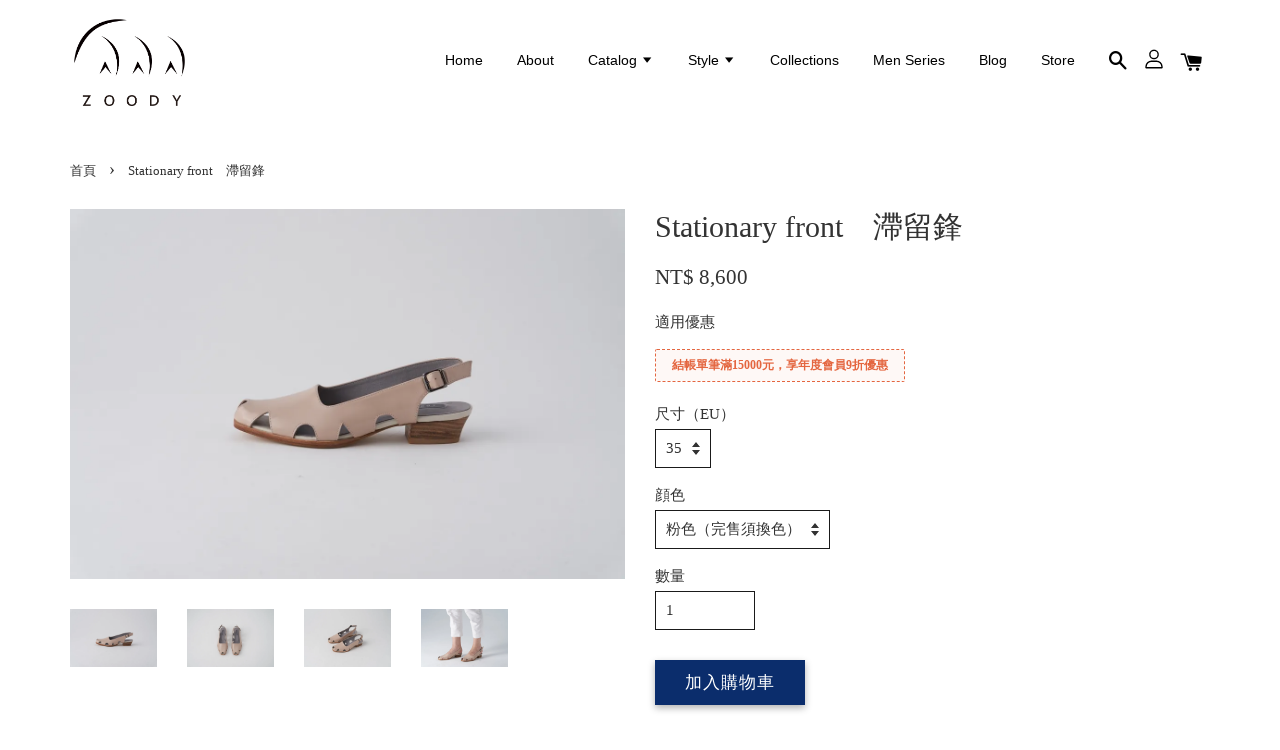

--- FILE ---
content_type: text/html; charset=UTF-8
request_url: https://www.zoody.tw/products/stationary-front-pk
body_size: 31739
content:
<!doctype html>
<!--[if lt IE 7]><html class="no-js lt-ie9 lt-ie8 lt-ie7" lang="en"> <![endif]-->
<!--[if IE 7]><html class="no-js lt-ie9 lt-ie8" lang="en"> <![endif]-->
<!--[if IE 8]><html class="no-js lt-ie9" lang="en"> <![endif]-->
<!--[if IE 9 ]><html class="ie9 no-js"> <![endif]-->
<!--[if (gt IE 9)|!(IE)]><!--> <html class="no-js"> <!--<![endif]-->
<head>

  <!-- Basic page needs ================================================== -->
  <meta charset="utf-8">
  <meta http-equiv="X-UA-Compatible" content="IE=edge,chrome=1">

  
  <link rel="icon" href="https://cdn.store-assets.com/s/262419/f/8665667.jpeg" />
  

  <!-- Title and description ================================================== -->
  <title>
  Stationary front　滯留鋒 &ndash; ZOODY – 心寬如地
  </title>

  
  <meta name="description" content="ZOODY 台灣設計師手工鞋 [19SS Wind 風] &quot;滯留鋒&quot;">
  

  <!-- Social meta ================================================== -->
  

  <meta property="og:type" content="product">
  <meta property="og:title" content="Stationary front　滯留鋒">
  <meta property="og:url" content="https://www.zoody.tw/products/stationary-front-pk">
  
  <meta property="og:image" content="https://cdn.store-assets.com/s/262419/i/11071798.jpeg?width=480&format=webp">
  <meta property="og:image:secure_url" content="https://cdn.store-assets.com/s/262419/i/11071798.jpeg?width=480&format=webp">
  
  <meta property="og:image" content="https://cdn.store-assets.com/s/262419/i/11071797.jpeg?width=480&format=webp">
  <meta property="og:image:secure_url" content="https://cdn.store-assets.com/s/262419/i/11071797.jpeg?width=480&format=webp">
  
  <meta property="og:image" content="https://cdn.store-assets.com/s/262419/i/11071796.jpeg?width=480&format=webp">
  <meta property="og:image:secure_url" content="https://cdn.store-assets.com/s/262419/i/11071796.jpeg?width=480&format=webp">
  
  <meta property="og:price:amount" content="8600">
  <meta property="og:price:currency" content="TWD">


<meta property="og:description" content="ZOODY 台灣設計師手工鞋 [19SS Wind 風] "滯留鋒"">
<meta property="og:site_name" content="ZOODY – 心寬如地">



  <meta name="twitter:card" content="summary">




  <meta name="twitter:title" content="Stationary front　滯留鋒">
  <meta name="twitter:description" content="本商品已完售，須「換色訂製」，建議先請與我們聯繫，取得皮料更換共識後再請下單購買。
付款後，從開始製作到寄出商品為 14 個工作天（不包含假日）。商品說明
名稱：Stationary front　滯留鋒
類型：平底方頭後空涼鞋
鞋面材質：粉紅色壓光牛皮 &amp;nbsp;
內裡材質：天然豬面皮
大底：義大利牛皮底
鞋跟：ABS層皮包跟
高度：跟高3cm 天皮4mm
產地：台灣">
  <meta name="twitter:image" content="">
  <meta name="twitter:image:width" content="480">
  <meta name="twitter:image:height" content="480">




  <!-- Helpers ================================================== -->
  <link rel="canonical" href="https://www.zoody.tw/products/stationary-front-pk">
  <meta name="viewport" content="width=device-width, initial-scale=1.0, minimum-scale=1.0, maximum-scale=1.0, user-scalable=no">
  <meta name="theme-color" content="">

  <!-- CSS ================================================== -->
  <link href="https://store-themes.easystore.co/262419/themes/1592/assets/timber.css?t=1769014820" rel="stylesheet" type="text/css" media="screen" />
  <link href="https://store-themes.easystore.co/262419/themes/1592/assets/theme.css?t=1769014820" rel="stylesheet" type="text/css" media="screen" />

  




  <script src="//ajax.googleapis.com/ajax/libs/jquery/1.11.0/jquery.min.js" type="text/javascript" ></script>
  <!-- Header hook for plugins ================================================== -->
  
<!-- ScriptTags -->
<script>window.__st={'p': 'product', 'cid': ''};</script><script src='/assets/events.js'></script><script>(function(d,s,id){var js,fjs=d.getElementsByTagName(s)[0];if(d.getElementById(id))return;js=d.createElement(s);js.id=id;js.src='https://connect.facebook.net/zh_TW/sdk/xfbml.customerchat.js#xfbml=1&version=v6.0&autoLogAppEvents=1';fjs.parentNode.insertBefore(js,fjs);}(document,'script','facebook-jssdk'));</script><script>(function(){function asyncLoad(){var urls=['/assets/facebook-pixel.js?v=1.1.1590084794','/assets/traffic.js?v=1','https://apps.easystore.co/facebook-login/script.js?shop=zoody.easy.co','https://apps.easystore.co/mobile-messaging-share/script.js?shop=zoody.easy.co','https://apps.easystore.co/google-analytics/script.js?shop=zoody.easy.co','https://apps.easystore.co/instagram-feed/script.js?shop=zoody.easy.co'];for(var i=0;i<urls.length;i++){var s=document.createElement('script');s.type='text/javascript';s.async=true;s.src=urls[i];var x=document.getElementsByTagName('script')[0];x.parentNode.insertBefore(s, x);}}window.attachEvent ? window.attachEvent('onload', asyncLoad) : window.addEventListener('load', asyncLoad, false);})();</script>
<!-- /ScriptTags -->


  
<!--[if lt IE 9]>
<script src="//cdnjs.cloudflare.com/ajax/libs/html5shiv/3.7.2/html5shiv.min.js" type="text/javascript" ></script>
<script src="https://store-themes.easystore.co/262419/themes/1592/assets/respond.min.js?t=1769014820" type="text/javascript" ></script>
<link href="https://store-themes.easystore.co/262419/themes/1592/assets/respond-proxy.html" id="respond-proxy" rel="respond-proxy" />
<link href="//www.zoody.tw/search?q=8bc987816485ba9d42664f301aa445ce" id="respond-redirect" rel="respond-redirect" />
<script src="//www.zoody.tw/search?q=8bc987816485ba9d42664f301aa445ce" type="text/javascript"></script>
<![endif]-->



  <script src="https://store-themes.easystore.co/262419/themes/1592/assets/modernizr.min.js?t=1769014820" type="text/javascript" ></script>

  
  
  <script>
  (function(i,s,o,g,r,a,m){i['GoogleAnalyticsObject']=r;i[r]=i[r]||function(){
  (i[r].q=i[r].q||[]).push(arguments)},i[r].l=1*new Date();a=s.createElement(o),
  m=s.getElementsByTagName(o)[0];a.async=1;a.src=g;m.parentNode.insertBefore(a,m)
  })(window,document,'script','https://www.google-analytics.com/analytics.js','ga');

  ga('create', '', 'auto','myTracker');
  ga('myTracker.send', 'pageview');

  </script>
  
<!-- Snippet:global/head: Google Search Console -->
<meta name="google-site-verification" content="vjAYeq6JKbbEKxl-yJanUf2_iIzLDqplVu4bnCoEqmQ" />
<!-- /Snippet -->

<!-- Snippet:global/head: Instagram Feed -->
<link rel="stylesheet" href="https://apps.easystore.co/assets/css/instagram-feed/insta-feed-style.css?v3">
<!-- /Snippet -->

</head>

<body id="stationary-front------------" class="template-product" >

  <ul id="MobileNav" class="mobile-nav large--hide">

  
  
  <li class="mobile-nav__link" aria-haspopup="true">
    
    <a href="/" >
      Home
    </a>
    
  </li>
  
  
  <li class="mobile-nav__link" aria-haspopup="true">
    
    <a href="/pages/about" >
      About
    </a>
    
  </li>
  
  
  <li class="mobile-nav__link" aria-haspopup="true">
    
    
    <a href="/collections/all" class="mobile-nav__parent-link">
      Catalog
    </a>
    <span class="mobile-nav__sublist-trigger">
      <span class="icon-fallback-text mobile-nav__sublist-expand">
  <span class="icon icon-plus" aria-hidden="true"></span>
  <span class="fallback-text">+</span>
</span>
<span class="icon-fallback-text mobile-nav__sublist-contract">
  <span class="icon icon-minus" aria-hidden="true"></span>
  <span class="fallback-text">-</span>
</span>

    </span>
    <ul class="mobile-nav__sublist">
      
      
      <li class="mobile-nav__sublist-link" aria-haspopup="true">
        
        <a href="/collections/jiaozi" >
          小餃包
        </a>
        
      </li>
      
      
      <li class="mobile-nav__sublist-link" aria-haspopup="true">
        
        <a href="/collections/25aw-bee-and-wasp" >
          25AW Bee and Wasp 蜂系
        </a>
        
      </li>
      
      
      <li class="mobile-nav__sublist-link" aria-haspopup="true">
        
        <a href="/collections/25ss-fruits-and-vegetables" >
          25SS Fruits and Vegetables 蔬與果
        </a>
        
      </li>
      
      
      <li class="mobile-nav__sublist-link" aria-haspopup="true">
        
        <a href="/collections/24aw-tail" >
          24AW Tail 尾巴之歌
        </a>
        
      </li>
      
      
      <li class="mobile-nav__sublist-link" aria-haspopup="true">
        
        <a href="/collections/24ss-sky" >
          24SS Sky 天空
        </a>
        
      </li>
      
      
      <li class="mobile-nav__sublist-link" aria-haspopup="true">
        
        <a href="/collections/23aw-insect" >
          23AW Insect 當一天昆蟲
        </a>
        
      </li>
      
      
      <li class="mobile-nav__sublist-link" aria-haspopup="true">
        
        <a href="/collections/23ss-sun" >
          23SS Sun 日
        </a>
        
      </li>
      
      
      <li class="mobile-nav__sublist-link" aria-haspopup="true">
        
        <a href="/collections/22aw-bird" >
          22AW Bird 鳥
        </a>
        
      </li>
      
      
      <li class="mobile-nav__sublist-link" aria-haspopup="true">
        
        <a href="/collections/22ss-leaf" >
          22SS Leaf 賞葉
        </a>
        
      </li>
      
      
      <li class="mobile-nav__sublist-link" aria-haspopup="true">
        
        <a href="/collections/21aw-the-night" >
          21AW The Night 冬夜
        </a>
        
      </li>
      
      
      <li class="mobile-nav__sublist-link" aria-haspopup="true">
        
        <a href="/collections/21ss-pond" >
          21SS Pond 池塘
        </a>
        
      </li>
      
      
      <li class="mobile-nav__sublist-link" aria-haspopup="true">
        
        <a href="/collections/20aw-celebration" >
          20AW Celebration 慶典
        </a>
        
      </li>
      
      
      <li class="mobile-nav__sublist-link" aria-haspopup="true">
        
        <a href="/collections/20ss-nest" >
          20SS Nest 巢
        </a>
        
      </li>
      
      
      <li class="mobile-nav__sublist-link" aria-haspopup="true">
        
        <a href="/collections/19aw-fruit" >
          19AW Fruit 果實
        </a>
        
      </li>
      
      
      <li class="mobile-nav__sublist-link" aria-haspopup="true">
        
        <a href="/collections/19ss-wind" >
          19SS Wind 風
        </a>
        
      </li>
      
      
      <li class="mobile-nav__sublist-link" aria-haspopup="true">
        
        <a href="/collections/18aw-vegetation" >
          18AW Vegetation 植被
        </a>
        
      </li>
      
      
      <li class="mobile-nav__sublist-link" aria-haspopup="true">
        
        <a href="/collections/18ss-flow" >
          18SS Flow 流
        </a>
        
      </li>
      
      
      <li class="mobile-nav__sublist-link" aria-haspopup="true">
        
        <a href="/collections/17aw-time" >
          17AW Time 時間
        </a>
        
      </li>
      
      
      <li class="mobile-nav__sublist-link" aria-haspopup="true">
        
        <a href="/collections/17ss-petrifaction" >
          17SS Petrifaction 化石
        </a>
        
      </li>
      
      
      <li class="mobile-nav__sublist-link" aria-haspopup="true">
        
        <a href="/collections/16aw-ocean" >
          16AW Ocean 海洋
        </a>
        
      </li>
      
      
      <li class="mobile-nav__sublist-link" aria-haspopup="true">
        
        <a href="/collections/16ss-ocean" >
          16SS Ocean 海洋
        </a>
        
      </li>
      
      
      <li class="mobile-nav__sublist-link" aria-haspopup="true">
        
        <a href="/collections/15aw-geomorphology" >
          15AW Geomorphology 地貌
        </a>
        
      </li>
      
      
      <li class="mobile-nav__sublist-link" aria-haspopup="true">
        
        <a href="/collections/15ss-the-wing" >
          15SS The Wing 自由與翅
        </a>
        
      </li>
      
      
      <li class="mobile-nav__sublist-link" aria-haspopup="true">
        
        <a href="/collections/14aw-mars" >
          14AW Mars 火星
        </a>
        
      </li>
      
      
      <li class="mobile-nav__sublist-link" aria-haspopup="true">
        
        <a href="/collections/14ss-shape" >
          14SS Shape 態
        </a>
        
      </li>
      
      
      <li class="mobile-nav__sublist-link" aria-haspopup="true">
        
        <a href="/collections/men-series" >
          Men Series
        </a>
        
      </li>
      
      
      <li class="mobile-nav__sublist-link" aria-haspopup="true">
        
        <a href="/collections/sandals" >
          Sandals 涼拖鞋
        </a>
        
      </li>
      
      
      <li class="mobile-nav__sublist-link" aria-haspopup="true">
        
        <a href="/collections/pumps" >
          Pumps 包鞋
        </a>
        
      </li>
      
      
      <li class="mobile-nav__sublist-link" aria-haspopup="true">
        
        <a href="/collections/boots" >
          Boots 靴子
        </a>
        
      </li>
      
    </ul>
    
  </li>
  
  
  <li class="mobile-nav__link" aria-haspopup="true">
    
    
    <a href="/blogs/style" class="mobile-nav__parent-link">
      Style
    </a>
    <span class="mobile-nav__sublist-trigger">
      <span class="icon-fallback-text mobile-nav__sublist-expand">
  <span class="icon icon-plus" aria-hidden="true"></span>
  <span class="fallback-text">+</span>
</span>
<span class="icon-fallback-text mobile-nav__sublist-contract">
  <span class="icon icon-minus" aria-hidden="true"></span>
  <span class="fallback-text">-</span>
</span>

    </span>
    <ul class="mobile-nav__sublist">
      
      
      <li class="mobile-nav__sublist-link" aria-haspopup="true">
        
        <a href="/collections/sandals" >
          Sandals 涼拖鞋
        </a>
        
      </li>
      
      
      <li class="mobile-nav__sublist-link" aria-haspopup="true">
        
        <a href="/collections/pumps" >
          Pumps 包鞋
        </a>
        
      </li>
      
      
      <li class="mobile-nav__sublist-link" aria-haspopup="true">
        
        <a href="/collections/boots" >
          Boots 靴子
        </a>
        
      </li>
      
    </ul>
    
  </li>
  
  
  <li class="mobile-nav__link" aria-haspopup="true">
    
    <a href="/blogs/design-concept" >
      Collections
    </a>
    
  </li>
  
  
  <li class="mobile-nav__link" aria-haspopup="true">
    
    <a href="/collections/men-series" >
      Men Series
    </a>
    
  </li>
  
  
  <li class="mobile-nav__link" aria-haspopup="true">
    
    <a href="/blogs/article" >
      Blog
    </a>
    
  </li>
  
  
  <li class="mobile-nav__link" aria-haspopup="true">
    
    <a href="/store-locator" >
      Store
    </a>
    
  </li>
  

  

  
  
  
  <li class="mobile-nav__link">
    <a href="/account/login">Log in</a>
  </li>
  
  <li class="mobile-nav__link">
    <a href="/account/register">Create account</a>
  </li>
  
  
  
  
  
    <li class="mobile-nav__link">
      






    </li>
  
  
  <li class="mobile-nav__link header-bar__search-wrapper">
    
    <div class="header-bar__module header-bar__search">
      
  <a class="popup-with-form medium-down--hide" href="#test-form">
    <span class="icon icon-search" aria-hidden="true"></span>
  </a>
  <form action="/search" method="get" class="header-bar__search-form clearfix large--hide" role="search">
    
    <button type="submit" class="btn icon-fallback-text header-bar__search-submit">
      <span class="icon icon-search" aria-hidden="true"></span>
      <span class="fallback-text">搜尋</span>
    </button>
    <input type="search" name="q" value="" aria-label="搜尋" class="header-bar__search-input" placeholder="搜尋" autocomplete="off">
    <div class="dropdown" id="searchDropdown"></div>
    <input type="hidden" name="search_history" id="search_history">
  </form>



<!-- form itself -->
<div id="test-form" class="white-popup-block mfp-hide popup-search">
  <div class="popup-search-content">
    <form action="/search" method="get" class="input-group search-bar" role="search">
      
      <input type="search" name="q" value="" placeholder="搜尋" class="input-group-field" aria-label="搜尋" placeholder="搜尋" autocomplete="off">
      <div class="dropdown" id="searchDropdown"></div>
      <input type="hidden" name="search_history" id="search_history">
      <span class="input-group-btn">
        <button type="submit" class="btn icon-fallback-text">
          <span class="icon icon-search" aria-hidden="true"></span>
          <span class="fallback-text">搜尋</span>
        </button>
      </span>
    </form>
  </div>
</div>

<script src="https://store-themes.easystore.co/262419/themes/1592/assets/magnific-popup.min.js?t=1769014820" type="text/javascript" ></script>
<script>
$(document).ready(function() {
	$('.popup-with-form').magnificPopup({
		type: 'inline',
		preloader: false,
		focus: '#name',
      	mainClass: 'popup-search-bg-wrapper',

		// When elemened is focused, some mobile browsers in some cases zoom in
		// It looks not nice, so we disable it:
		callbacks: {
			beforeOpen: function() {
				if($(window).width() < 700) {
					this.st.focus = false;
				} else {
					this.st.focus = '#name';
				}
			}
		}
	});
});
</script>


<script>
  var _search_history_listings = ""
  if(_search_history_listings != "") localStorage.setItem('searchHistory', JSON.stringify(_search_history_listings));

  function clearAll() {
    localStorage.removeItem('searchHistory');
  
    var customer = "";
    if(customer) {
      // Your logic to clear all data or call an endpoint
      fetch('/account/search_histories', {
          method: 'DELETE',
          headers: {
            "Content-Type": "application/json",
            "X-Requested-With": "XMLHttpRequest"
          },
          body: JSON.stringify({
            _token: "DjMjsOQ1Y519OC8jnSS0fsCsQTCPQCOYidvIotBp"
          }),
      })
      .then(response => response.json())
    }
  }
  // End - store view history in local storage
  
  // search history dropdown  
  var searchInputs = document.querySelectorAll('input[type=search]');
  
  if(searchInputs.length > 0) {
    
    searchInputs.forEach((searchInput)=>{
    
      searchInput.addEventListener('focus', function() {
        var searchDropdown = searchInput.closest('form').querySelector('#searchDropdown');
        searchDropdown.innerHTML = ''; // Clear existing items
  
        // retrieve data from local storage
        var searchHistoryData = JSON.parse(localStorage.getItem('searchHistory')) || [];
  
        // Convert JSON to string
        var search_history_json = JSON.stringify(searchHistoryData);
  
        // Set the value of the hidden input
        searchInput.closest('form').querySelector("#search_history").value = search_history_json;
  
        // create dropdown items
        var clearAllItem = document.createElement('div');
        clearAllItem.className = 'dropdown-item clear-all';
        clearAllItem.textContent = 'Clear';
        clearAllItem.addEventListener('click', function() {
            clearAll();
            searchDropdown.style.display = 'none';
            searchInput.classList.remove('is-focus');
        });
        searchDropdown.appendChild(clearAllItem);
  
        // create dropdown items
        searchHistoryData.forEach(function(item) {
          var dropdownItem = document.createElement('div');
          dropdownItem.className = 'dropdown-item';
          dropdownItem.textContent = item.term;
          dropdownItem.addEventListener('click', function() {
            searchInput.value = item.term;
            searchDropdown.style.display = 'none';
          });
          searchDropdown.appendChild(dropdownItem);
        });
  
        if(searchHistoryData.length > 0){
          // display the dropdown
          searchInput.classList.add('is-focus');
          document.body.classList.add('search-input-focus');
          searchDropdown.style.display = 'block';
        }
      });
  
      searchInput.addEventListener("focusout", (event) => {
        var searchDropdown = searchInput.closest('form').querySelector('#searchDropdown');
        searchInput.classList.remove('is-focus');
        searchDropdown.classList.add('transparent');
        setTimeout(()=>{
          searchDropdown.style.display = 'none';
          searchDropdown.classList.remove('transparent');
          document.body.classList.remove('search-input-focus');
        }, 400);
      });
    })
  }
  // End - search history dropdown
</script>
    </div>
    
  </li>
  
  
</ul>
<div id="MobileNavOutside" class="mobile-nav-outside"></div>


<div id="PageContainer" class="page-container">
  
<!-- Snippet:global/body_start: Console Extension -->
<div id='es_console' style='display: none;'>262419</div>
<!-- /Snippet -->

  
    <style>
  .search-modal__form{
    position: relative;
  }
  
  .dropdown-wrapper {
    position: relative;
  }
  
  .dropdown-wrapper:hover .dropdown {
    display: block;
  }
  
  .header-icon-nav .dropdown {
    left: -80px;
  }
  
  .dropdown {
    display: none;
    position: absolute;
    top: 100%;
    left: 0px;
    width: 100%;
    padding: 8px;
    background-color: #fff;
    z-index: 1000;
    border-radius: 5px;
    border: 1px solid rgba(var(--color-foreground), 1);
    border-top: none;
    overflow-x: hidden;
    overflow-y: auto;
    max-height: 350px;
    min-width: 150px;
    box-shadow: 0 0 5px rgba(0,0,0,0.1);
  }
    
  .dropdown a{
    text-decoration: none;
    color: #000 !important;
  }
  
  .dropdown-item {
    padding: 0.4rem 2rem;
    cursor: pointer;
    line-height: 1.4;
    overflow: hidden;
    text-overflow: ellipsis;
    white-space: nowrap;
  }
  
  .dropdown-item:hover{
    background-color: #f3f3f3;
  }
  
  .search__input.is-focus{
    border-radius: 15px;
    border-bottom-left-radius: 0;
    border-bottom-right-radius: 0;
    border: 1px solid rgba(var(--color-foreground), 1);
    border-bottom: none;
    box-shadow: none;
  }
  
  .clear-all {
    text-align: right;
    padding: 0 2rem 0.2rem;
    line-height: 1;
    font-size: 70%;
    margin-bottom: -2px;
  }
  
  .clear-all:hover{
    background-color: #fff;
  }
  
  .referral-notification {
    position: absolute;
    top: 100%;
    right: -12px;
    background: white;
    border: 1px solid #e0e0e0;
    border-radius: 8px;
    box-shadow: 0 4px 12px rgba(0, 0, 0, 0.15);
    width: 280px;
    z-index: 1000;
    padding: 16px;
    margin-top: 8px;
    font-size: 14px;
    line-height: 1.4;
  }
  
  .referral-notification::before {
    content: '';
    position: absolute;
    top: -8px;
    right: 20px;
    width: 0;
    height: 0;
    border-left: 8px solid transparent;
    border-right: 8px solid transparent;
    border-bottom: 8px solid white;
  }
  
  .referral-notification::after {
    content: '';
    position: absolute;
    top: -9px;
    right: 20px;
    width: 0;
    height: 0;
    border-left: 8px solid transparent;
    border-right: 8px solid transparent;
    border-bottom: 8px solid #e0e0e0;
  }
  
  .referral-notification h4 {
    margin: 0 0 8px 0;
    color: #2196F3;
    font-size: 16px;
    font-weight: 600;
  }
  
  .referral-notification p {
    margin: 0 0 12px 0;
    color: #666;
  }
  
  .referral-notification .referral-code {
    background: #f5f5f5;
    padding: 8px;
    border-radius: 4px;
    font-family: monospace;
    font-size: 13px;
    text-align: center;
    margin: 8px 0;
    border: 1px solid #ddd;
  }
  
  .referral-notification .close-btn {
    position: absolute;
    top: 8px;
    right: 8px;
    background: none;
    border: none;
    font-size: 18px;
    color: #999;
    cursor: pointer;
    padding: 0;
    width: 20px;
    height: 20px;
    line-height: 1;
  }
  
  .referral-notification .close-btn:hover {
    color: #333;
  }
  
  .referral-notification .action-btn {
    background: #2196F3;
    color: white;
    border: none;
    padding: 8px 16px;
    border-radius: 4px;
    cursor: pointer;
    font-size: 12px;
    margin-right: 8px;
    margin-top: 8px;
  }
  
  .referral-notification .action-btn:hover {
    background: #1976D2;
  }
  
  .referral-notification .dismiss-btn {
    background: transparent;
    color: #666;
    border: 1px solid #ddd;
    padding: 8px 16px;
    border-radius: 4px;
    cursor: pointer;
    font-size: 12px;
    margin-top: 8px;
  }
  
  .referral-notification .dismiss-btn:hover {
    background: #f5f5f5;
  }
  .referral-modal__dialog {
    transform: translate(-50%, 0);
    transition: transform var(--duration-default) ease, visibility 0s;
    z-index: 10000;
    position: fixed;
    top: 20vh;
    left: 50%;
    width: 100%;
    max-width: 350px;
    box-shadow: 0 4px 12px rgba(0, 0, 0, 0.15);
    border-radius: 12px;
    background-color: #fff;
    color: #000;
    padding: 20px;
    text-align: center;
  }
  .modal-overlay.referral-modal-overlay {
    position: fixed;
    top: 0;
    left: 0;
    width: 100%;
    height: 100%;
    background-color: rgba(0, 0, 0, 0.7);
    z-index: 2001;
    display: block;
    opacity: 1;
    transition: opacity var(--duration-default) ease, visibility 0s;
  }
</style>

<header class="header-bar">
  <div class="header-wrapper wrapper">

    <!--  Mobile hamburger  -->
    <div class="large--hide">
      <button type="button" class="mobile-nav-trigger" id="MobileNavTrigger">
        <span class="icon icon-hamburger" aria-hidden="true"></span>
      </button>
    </div>
    
    <div class="logo-header" role="banner">

            
                  <div class="h1 site-header__logo" itemscope itemtype="http://schema.org/Organization">
            
                  
                    
                    
                        
                          <a href="/" class="logo-wrapper" itemprop="url">
                            <img src="https://cdn.store-assets.com/s/262419/f/2034404.gif" alt="ZOODY – 心寬如地" itemprop="logo">
                          </a>
                        
                    
                    
                  
            
              </div>
            
        
    </div>
    
    <div class="desktop-header-nav medium-down--hide">
      
      <div class="header-nav-bar">
          
<ul class="site-nav" id="AccessibleNav">
  
    
    
      <li >
        <a href="/"  class="site-nav__link">Home</a>
      </li>
    
  
    
    
      <li >
        <a href="/pages/about"  class="site-nav__link">About</a>
      </li>
    
  
    
    
      
      <li class="site-nav--has-dropdown" aria-haspopup="true">
        <a href="/collections/all"  class="site-nav__link">
          Catalog
          <span class="icon-fallback-text">
            <span class="icon icon-arrow-down" aria-hidden="true"></span>
          </span>
        </a>
        <ul class="site-nav__dropdown">
          
            
            
              <li >
                <a href="/collections/jiaozi"  class="site-nav__link">小餃包</a>
              </li>
            
          
            
            
              <li >
                <a href="/collections/25aw-bee-and-wasp"  class="site-nav__link">25AW Bee and Wasp 蜂系</a>
              </li>
            
          
            
            
              <li >
                <a href="/collections/25ss-fruits-and-vegetables"  class="site-nav__link">25SS Fruits and Vegetables 蔬與果</a>
              </li>
            
          
            
            
              <li >
                <a href="/collections/24aw-tail"  class="site-nav__link">24AW Tail 尾巴之歌</a>
              </li>
            
          
            
            
              <li >
                <a href="/collections/24ss-sky"  class="site-nav__link">24SS Sky 天空</a>
              </li>
            
          
            
            
              <li >
                <a href="/collections/23aw-insect"  class="site-nav__link">23AW Insect 當一天昆蟲</a>
              </li>
            
          
            
            
              <li >
                <a href="/collections/23ss-sun"  class="site-nav__link">23SS Sun 日</a>
              </li>
            
          
            
            
              <li >
                <a href="/collections/22aw-bird"  class="site-nav__link">22AW Bird 鳥</a>
              </li>
            
          
            
            
              <li >
                <a href="/collections/22ss-leaf"  class="site-nav__link">22SS Leaf 賞葉</a>
              </li>
            
          
            
            
              <li >
                <a href="/collections/21aw-the-night"  class="site-nav__link">21AW The Night 冬夜</a>
              </li>
            
          
            
            
              <li >
                <a href="/collections/21ss-pond"  class="site-nav__link">21SS Pond 池塘</a>
              </li>
            
          
            
            
              <li >
                <a href="/collections/20aw-celebration"  class="site-nav__link">20AW Celebration 慶典</a>
              </li>
            
          
            
            
              <li >
                <a href="/collections/20ss-nest"  class="site-nav__link">20SS Nest 巢</a>
              </li>
            
          
            
            
              <li >
                <a href="/collections/19aw-fruit"  class="site-nav__link">19AW Fruit 果實</a>
              </li>
            
          
            
            
              <li >
                <a href="/collections/19ss-wind"  class="site-nav__link">19SS Wind 風</a>
              </li>
            
          
            
            
              <li >
                <a href="/collections/18aw-vegetation"  class="site-nav__link">18AW Vegetation 植被</a>
              </li>
            
          
            
            
              <li >
                <a href="/collections/18ss-flow"  class="site-nav__link">18SS Flow 流</a>
              </li>
            
          
            
            
              <li >
                <a href="/collections/17aw-time"  class="site-nav__link">17AW Time 時間</a>
              </li>
            
          
            
            
              <li >
                <a href="/collections/17ss-petrifaction"  class="site-nav__link">17SS Petrifaction 化石</a>
              </li>
            
          
            
            
              <li >
                <a href="/collections/16aw-ocean"  class="site-nav__link">16AW Ocean 海洋</a>
              </li>
            
          
            
            
              <li >
                <a href="/collections/16ss-ocean"  class="site-nav__link">16SS Ocean 海洋</a>
              </li>
            
          
            
            
              <li >
                <a href="/collections/15aw-geomorphology"  class="site-nav__link">15AW Geomorphology 地貌</a>
              </li>
            
          
            
            
              <li >
                <a href="/collections/15ss-the-wing"  class="site-nav__link">15SS The Wing 自由與翅</a>
              </li>
            
          
            
            
              <li >
                <a href="/collections/14aw-mars"  class="site-nav__link">14AW Mars 火星</a>
              </li>
            
          
            
            
              <li >
                <a href="/collections/14ss-shape"  class="site-nav__link">14SS Shape 態</a>
              </li>
            
          
            
            
              <li >
                <a href="/collections/men-series"  class="site-nav__link">Men Series</a>
              </li>
            
          
            
            
              <li >
                <a href="/collections/sandals"  class="site-nav__link">Sandals 涼拖鞋</a>
              </li>
            
          
            
            
              <li >
                <a href="/collections/pumps"  class="site-nav__link">Pumps 包鞋</a>
              </li>
            
          
            
            
              <li >
                <a href="/collections/boots"  class="site-nav__link">Boots 靴子</a>
              </li>
            
          
        </ul>
      </li>
    
  
    
    
      
      <li class="site-nav--has-dropdown" aria-haspopup="true">
        <a href="/blogs/style"  class="site-nav__link">
          Style
          <span class="icon-fallback-text">
            <span class="icon icon-arrow-down" aria-hidden="true"></span>
          </span>
        </a>
        <ul class="site-nav__dropdown">
          
            
            
              <li >
                <a href="/collections/sandals"  class="site-nav__link">Sandals 涼拖鞋</a>
              </li>
            
          
            
            
              <li >
                <a href="/collections/pumps"  class="site-nav__link">Pumps 包鞋</a>
              </li>
            
          
            
            
              <li >
                <a href="/collections/boots"  class="site-nav__link">Boots 靴子</a>
              </li>
            
          
        </ul>
      </li>
    
  
    
    
      <li >
        <a href="/blogs/design-concept"  class="site-nav__link">Collections</a>
      </li>
    
  
    
    
      <li >
        <a href="/collections/men-series"  class="site-nav__link">Men Series</a>
      </li>
    
  
    
    
      <li >
        <a href="/blogs/article"  class="site-nav__link">Blog</a>
      </li>
    
  
    
    
      <li >
        <a href="/store-locator"  class="site-nav__link">Store</a>
      </li>
    
  
  
  
      
        
          
        
          
        
      
  
  
  
</ul>

      </div>

      <div class="header-subnav">
        






        
        
        <div class="header-icon-nav">
        
              
        
              
            
              
              
                
                  <div class="header-bar__module">
                    
  <a class="popup-with-form medium-down--hide" href="#test-form">
    <span class="icon icon-search" aria-hidden="true"></span>
  </a>
  <form action="/search" method="get" class="header-bar__search-form clearfix large--hide" role="search">
    
    <button type="submit" class="btn icon-fallback-text header-bar__search-submit">
      <span class="icon icon-search" aria-hidden="true"></span>
      <span class="fallback-text">搜尋</span>
    </button>
    <input type="search" name="q" value="" aria-label="搜尋" class="header-bar__search-input" placeholder="搜尋" autocomplete="off">
    <div class="dropdown" id="searchDropdown"></div>
    <input type="hidden" name="search_history" id="search_history">
  </form>



<!-- form itself -->
<div id="test-form" class="white-popup-block mfp-hide popup-search">
  <div class="popup-search-content">
    <form action="/search" method="get" class="input-group search-bar" role="search">
      
      <input type="search" name="q" value="" placeholder="搜尋" class="input-group-field" aria-label="搜尋" placeholder="搜尋" autocomplete="off">
      <div class="dropdown" id="searchDropdown"></div>
      <input type="hidden" name="search_history" id="search_history">
      <span class="input-group-btn">
        <button type="submit" class="btn icon-fallback-text">
          <span class="icon icon-search" aria-hidden="true"></span>
          <span class="fallback-text">搜尋</span>
        </button>
      </span>
    </form>
  </div>
</div>

<script src="https://store-themes.easystore.co/262419/themes/1592/assets/magnific-popup.min.js?t=1769014820" type="text/javascript" ></script>
<script>
$(document).ready(function() {
	$('.popup-with-form').magnificPopup({
		type: 'inline',
		preloader: false,
		focus: '#name',
      	mainClass: 'popup-search-bg-wrapper',

		// When elemened is focused, some mobile browsers in some cases zoom in
		// It looks not nice, so we disable it:
		callbacks: {
			beforeOpen: function() {
				if($(window).width() < 700) {
					this.st.focus = false;
				} else {
					this.st.focus = '#name';
				}
			}
		}
	});
});
</script>


<script>
  var _search_history_listings = ""
  if(_search_history_listings != "") localStorage.setItem('searchHistory', JSON.stringify(_search_history_listings));

  function clearAll() {
    localStorage.removeItem('searchHistory');
  
    var customer = "";
    if(customer) {
      // Your logic to clear all data or call an endpoint
      fetch('/account/search_histories', {
          method: 'DELETE',
          headers: {
            "Content-Type": "application/json",
            "X-Requested-With": "XMLHttpRequest"
          },
          body: JSON.stringify({
            _token: "DjMjsOQ1Y519OC8jnSS0fsCsQTCPQCOYidvIotBp"
          }),
      })
      .then(response => response.json())
    }
  }
  // End - store view history in local storage
  
  // search history dropdown  
  var searchInputs = document.querySelectorAll('input[type=search]');
  
  if(searchInputs.length > 0) {
    
    searchInputs.forEach((searchInput)=>{
    
      searchInput.addEventListener('focus', function() {
        var searchDropdown = searchInput.closest('form').querySelector('#searchDropdown');
        searchDropdown.innerHTML = ''; // Clear existing items
  
        // retrieve data from local storage
        var searchHistoryData = JSON.parse(localStorage.getItem('searchHistory')) || [];
  
        // Convert JSON to string
        var search_history_json = JSON.stringify(searchHistoryData);
  
        // Set the value of the hidden input
        searchInput.closest('form').querySelector("#search_history").value = search_history_json;
  
        // create dropdown items
        var clearAllItem = document.createElement('div');
        clearAllItem.className = 'dropdown-item clear-all';
        clearAllItem.textContent = 'Clear';
        clearAllItem.addEventListener('click', function() {
            clearAll();
            searchDropdown.style.display = 'none';
            searchInput.classList.remove('is-focus');
        });
        searchDropdown.appendChild(clearAllItem);
  
        // create dropdown items
        searchHistoryData.forEach(function(item) {
          var dropdownItem = document.createElement('div');
          dropdownItem.className = 'dropdown-item';
          dropdownItem.textContent = item.term;
          dropdownItem.addEventListener('click', function() {
            searchInput.value = item.term;
            searchDropdown.style.display = 'none';
          });
          searchDropdown.appendChild(dropdownItem);
        });
  
        if(searchHistoryData.length > 0){
          // display the dropdown
          searchInput.classList.add('is-focus');
          document.body.classList.add('search-input-focus');
          searchDropdown.style.display = 'block';
        }
      });
  
      searchInput.addEventListener("focusout", (event) => {
        var searchDropdown = searchInput.closest('form').querySelector('#searchDropdown');
        searchInput.classList.remove('is-focus');
        searchDropdown.classList.add('transparent');
        setTimeout(()=>{
          searchDropdown.style.display = 'none';
          searchDropdown.classList.remove('transparent');
          document.body.classList.remove('search-input-focus');
        }, 400);
      });
    })
  }
  // End - search history dropdown
</script>
                  </div>
                
              
              
              
                <div class="header-bar__module dropdown-wrapper">
                  
                    <a href="/account/login">



    <svg class="svg-icon" id="Layer_1" data-name="Layer 1" xmlns="http://www.w3.org/2000/svg" viewBox="0 0 100 100"><title>icon-profile</title><path d="M50,51.8A24.4,24.4,0,1,0,25.6,27.4,24.43,24.43,0,0,0,50,51.8ZM50,10A17.4,17.4,0,1,1,32.6,27.4,17.43,17.43,0,0,1,50,10Z"/><path d="M62.66,57.66H37.34a30.54,30.54,0,0,0-30.5,30.5V93.5a3.5,3.5,0,0,0,3.5,3.5H89.66a3.5,3.5,0,0,0,3.5-3.5V88.16A30.54,30.54,0,0,0,62.66,57.66ZM86.16,90H13.84V88.16a23.53,23.53,0,0,1,23.5-23.5H62.66a23.53,23.53,0,0,1,23.5,23.5Z"/></svg>

  
</a>
                  

                  <!-- Referral Notification Popup for Desktop -->
                  <div id="referralNotification" class="referral-notification" style="display: none;">
                    <button class="close-btn" onclick="dismissReferralNotification()">&times;</button>
                    <div style="text-align: center; margin-bottom: 16px;">
                      <div style="width: 100px; height: 100px; margin: 0 auto;">
                        <img src="https://resources.easystore.co/storefront/icons/channels/vector_referral_program.svg">
                      </div>
                    </div>
                    <p id="referralSignupMessage" style="text-align: center; font-size: 14px; color: #666; margin: 0 0 20px 0;">
                      您的好友送您   回饋金！立即註冊領取。
                    </p>
                    <div style="text-align: center;">
                      <button class="btn" onclick="goToSignupPage()" style="width: 100%; color: #fff;">
                        註冊
                      </button>
                    </div>
                  </div>
                </div>
              
              
              <div class="header-bar__module cart-page-link-wrapper">
                <span class="header-bar__sep" aria-hidden="true"></span>
                <a href="/cart" class="cart-page-link">
                  <span class="icon icon-cart header-bar__cart-icon" aria-hidden="true"></span>
                  <span class="cart-count header-bar__cart-count hidden-count">0</span>
                </a>
              </div>
        
        
              
                
              
        
          
        </div>
      </div>

      
      
    </div>
    
    

    <!--  Mobile cart  -->
    <div class="large--hide">
      <a href="/cart" class="cart-page-link mobile-cart-page-link">
        <span class="icon icon-cart header-bar__cart-icon" aria-hidden="true"></span>
        <span class="cart-count  hidden-count">0</span>
      </a>
    </div>
    
  </div>
  
  
  
</header>




    
    <main class="wrapper main-content" role="main">
      <div class="grid">
          <div class="grid__item">
            
  
            
<div itemscope itemtype="http://schema.org/Product">

  <meta itemprop="url" content="https://www.zoody.tw/products/stationary-front-pk">
  <meta itemprop="image" content="https://cdn.store-assets.com/s/262419/i/11071798.jpeg?width=480&format=webp">

  <div class="section-header section-header--breadcrumb">
    
<nav class="breadcrumb" role="navigation" aria-label="breadcrumbs">
  <a href="/" title="返回到首頁">首頁</a>

  

    
    <span aria-hidden="true" class="breadcrumb__sep">&rsaquo;</span>
    <span>Stationary front　滯留鋒</span>

  
</nav>


  </div>

  <div class="product-single">
    <div class="grid product-single__hero">
      <div class="grid__item large--one-half">

        
          <div class="product-single__photos " id="ProductPhoto">
            
            <img src="https://cdn.store-assets.com/s/262419/i/11071798.jpeg?width=1024&format=webp" alt="15-3.jpg" id="ProductPhotoImg" data-image-type="Images" data-image-id="11071798" class="product-zoomable mfp-Images">
          </div>

          

            <ul class="product-single__thumbnails grid-uniform" id="ProductThumbs">
              
                <li class="grid__item large--one-fifth medium-down--one-quarter ">
                  <a data-image-id="11071798" data-image-type="Images" href="https://cdn.store-assets.com/s/262419/i/11071798.jpeg?width=1024&format=webp" class="product-single__thumbnail product-zoomable mfp-Images">
                    <img src="https://cdn.store-assets.com/s/262419/i/11071798.jpeg?width=1024&format=webp" alt="15-3.jpg">
                  </a>
                </li>
              
                <li class="grid__item large--one-fifth medium-down--one-quarter ">
                  <a data-image-id="11071797" data-image-type="Images" href="https://cdn.store-assets.com/s/262419/i/11071797.jpeg?width=1024&format=webp" class="product-single__thumbnail product-zoomable mfp-Images">
                    <img src="https://cdn.store-assets.com/s/262419/i/11071797.jpeg?width=1024&format=webp" alt="15-2.jpg">
                  </a>
                </li>
              
                <li class="grid__item large--one-fifth medium-down--one-quarter ">
                  <a data-image-id="11071796" data-image-type="Images" href="https://cdn.store-assets.com/s/262419/i/11071796.jpeg?width=1024&format=webp" class="product-single__thumbnail product-zoomable mfp-Images">
                    <img src="https://cdn.store-assets.com/s/262419/i/11071796.jpeg?width=1024&format=webp" alt="15-1.jpg">
                  </a>
                </li>
              
                <li class="grid__item large--one-fifth medium-down--one-quarter ">
                  <a data-image-id="11071799" data-image-type="Images" href="https://cdn.store-assets.com/s/262419/i/11071799.jpeg?width=1024&format=webp" class="product-single__thumbnail product-zoomable mfp-Images">
                    <img src="https://cdn.store-assets.com/s/262419/i/11071799.jpeg?width=1024&format=webp" alt="15-4.jpg">
                  </a>
                </li>
              
              
            </ul>

          

        

        
        <ul class="gallery hidden">
          
            
            
              <li data-image-id="11071798" class="gallery__item" data-mfp-src="https://cdn.store-assets.com/s/262419/i/11071798.jpeg?width=1024&format=webp">
              </li>
            

          
            
            
              <li data-image-id="11071797" class="gallery__item" data-mfp-src="https://cdn.store-assets.com/s/262419/i/11071797.jpeg?width=1024&format=webp">
              </li>
            

          
            
            
              <li data-image-id="11071796" class="gallery__item" data-mfp-src="https://cdn.store-assets.com/s/262419/i/11071796.jpeg?width=1024&format=webp">
              </li>
            

          
            
            
              <li data-image-id="11071799" class="gallery__item" data-mfp-src="https://cdn.store-assets.com/s/262419/i/11071799.jpeg?width=1024&format=webp">
              </li>
            

          
          
        </ul>
        

        
      </div>
      <div class="grid__item large--one-half">
        
        <h1 itemprop="name">Stationary front　滯留鋒</h1>

        <div itemprop="offers" itemscope itemtype="http://schema.org/Offer">
          

          <meta itemprop="priceCurrency" content="TWD">
          <link itemprop="availability" href="http://schema.org/InStock">

          <div class="product-single__prices">
            <span id="ProductPrice" class="product-single__price" itemprop="price" content="8600">
              <span class=money data-ori-price='8,600.00'>NT$ 8,600.00 </span>
            </span>

            <s style="display: none;" id="ComparePrice" class="product-single__sale-price" data-expires="">
              <span class=money data-ori-price='0.00'>NT$ 0.00 </span>
            </s>
          </div>

          <form action="/cart/add" method="post" enctype="multipart/form-data" data-addtocart='{"id":2713997,"name":"Stationary front　滯留鋒","sku":"19-3-1-030-STATIONARYFRONT-PK-35","price":8600.0,"quantity":1,"variant":"35\u0026quot; 粉色（完售須換色）","category":"19SS Wind 風\u0026quot;Sandals 涼拖鞋","brands":""}' id="AddToCartForm">
            <input type="hidden" name="_token" value="DjMjsOQ1Y519OC8jnSS0fsCsQTCPQCOYidvIotBp">

            <style>
.sf_promo-promo-label, #sf_promo-view-more-tag, .sf_promo-label-unclickable:hover {
    color: #E46640
}
</style>
<div class="sf_promo-tag-wrapper">
    <div id="sf_promo-tag-label"></div>
    <div class="sf_promo-tag-container">
        <div id="sf_promo-tag"></div>
        <a id="sf_promo-view-more-tag" class="sf_promo-promo-label hide" onclick="getPromotionList(true)">瀏覽更多</a>
    </div>
</div>

            
            <select name="id" id="productSelect" class="product-single__variants">
              
                

                  <option  selected="selected"  data-sku="19-3-1-030-STATIONARYFRONT-PK-35" value="13339633">35, 粉色（完售須換色） - <span class=money data-ori-price='860,000.00'>NT$ 860,000.00 </span></option>

                
              
                

                  <option  data-sku="19-3-1-030-STATIONARYFRONT-PK-36" value="14794118">36, 粉色（完售須換色） - <span class=money data-ori-price='860,000.00'>NT$ 860,000.00 </span></option>

                
              
                

                  <option  data-sku="19-3-1-030-STATIONARYFRONT-PK-37" value="14794119">37, 粉色（完售須換色） - <span class=money data-ori-price='860,000.00'>NT$ 860,000.00 </span></option>

                
              
                

                  <option  data-sku="19-3-1-030-STATIONARYFRONT-PK-38" value="14794120">38, 粉色（完售須換色） - <span class=money data-ori-price='860,000.00'>NT$ 860,000.00 </span></option>

                
              
                

                  <option  data-sku="19-3-1-030-STATIONARYFRONT-PK-39" value="14794121">39, 粉色（完售須換色） - <span class=money data-ori-price='860,000.00'>NT$ 860,000.00 </span></option>

                
              
                

                  <option  data-sku="19-3-1-030-STATIONARYFRONT-PK-40" value="14794122">40, 粉色（完售須換色） - <span class=money data-ori-price='860,000.00'>NT$ 860,000.00 </span></option>

                
              
                

                  <option  data-sku="19-3-1-030-STATIONARYFRONT-PK-41" value="14794123">41, 粉色（完售須換色） - <span class=money data-ori-price='860,000.00'>NT$ 860,000.00 </span></option>

                
              
            </select>

            

            <div class="product-single__quantity">
              <label for="Quantity">數量</label>
              <input type="number" id="Quantity" name="quantity" value="1" min="1" class="quantity-selector">
            </div>

            

            <button type="submit" name="add" id="AddToCart" class="btn">
              <span id="AddToCartText">加入購物車</span>
            </button>
            
          </form>

          
            <hr class="hr--clear hr--small">
            
  
  





<div class="social-sharing is-clean" data-permalink="https://www.zoody.tw/products/stationary-front-pk">

  
    <a target="_blank" href="//www.facebook.com/sharer.php?u=https://www.zoody.tw/products/stationary-front-pk" class="share-facebook">
      <span class="icon icon-facebook"></span>
      <span class="share-title">分享</span>
      
        <span class="share-count">0</span>
      
    </a>
  

  
    <a target="_blank" href="//twitter.com/share?text=Stationary front　滯留鋒&amp;url=https://www.zoody.tw/products/stationary-front-pk" class="share-twitter">
      <span class="icon icon-twitter"></span>
      <span class="share-title">Tweet</span>
    </a>
  

  

    
      <a target="_blank" href="//pinterest.com/pin/create/button/?url=https://www.zoody.tw/products/stationary-front-pk&amp;media=&amp;description=Stationary front　滯留鋒" class="share-pinterest">
        <span class="icon icon-pinterest"></span>
        <span class="share-title">Pin it</span>
        
          <span class="share-count">0</span>
        
      </a>
    

    

  
  
  

</div>
          
          <hr class="hr--clear hr--small">
        </div>

        
      </div>
      <div class="grid__item">
        <link href="/assets/css/promotion.css?v2.94" rel="stylesheet" type="text/css" media="screen" />
 <style>
.sf_promo-ribbon{
  color: #E65926;
  background-color: #E65926
}
.sf_promo-ribbon-text,
.sf_promo-ribbon-text span{
  color: #fff;
  color: #fff;
}

</style>


  <div id="promotion-section" class="sf_promo-container">
    <div id="sf_promo-container" >
    </div>
    <div class="text-center">
      <button id="get-more-promotion" class="btn btn--secondary hide" onclick="getPromotionList(true)">瀏覽更多</button>
    </div>
  </div>
  <div class="text-center">
    <button id="view-more-promotion" class="btn btn--secondary hide" onclick="expandPromoSection()">瀏覽更多</button>
  </div>


<script>var shop_money_format = "<span class=money data-ori-price='{{amount}}'>NT$ {{amount}} </span>";</script>
<script src="/assets/js/promotion/promotion.js?v1.11" type="text/javascript"></script>

<script>

  var param = {limit:5, page:1};

  function getPromotionList(load_more){

    var element = document.getElementById("sf_promo-container"),
        promo_section = document.getElementById("promotion-section"),
        promo_btn = document.getElementById("get-more-promotion"),
        view_more_btn = document.getElementById("view-more-promotion"),
        view_more_tag_btn = document.getElementById("sf_promo-view-more-tag"),
        page_value = parseInt(param.page);

    if(load_more) {
      view_more_tag_btn.classList.add("sf_promo-is-loading");
      promo_btn.classList.add("btn--loading");
    }

    $.ajax({
      type: "GET",
      data: param,
      dataType: 'json',
      url: "/products/stationary-front-pk/promotions",
      success: function(response){

        document.getElementById("sf_promo-container").innerHTML += response.html;


        var promotion_tag_html = "";
        var promotion_tag_label_html = "";

        var total_addon_discount = 0;

        if(response.data.total_promotions > 0){
          promotion_tag_label_html += `<div style="display:block;"><label>適用優惠</label></div>`;

          for (let promotion of response.data.promotions) {
            var label_class = "sf_promo-label-unclickable",
                svg_icon = "";
            if(promotion.promotion_applies_to == "add_on_item" && (promotion.is_free_gift == false || promotion.prerequisite_subtotal_range == null)) { 
              total_addon_discount += 1;
              label_class = "sf_promo-label-clickable";
              svg_icon = `<svg class="sf_promo-svg-icon" xmlns="http://www.w3.org/2000/svg" class="icon icon-tabler icon-tabler-chevron-right" viewBox="0 0 24 24" stroke-width="2.8" stroke="currentColor" fill="none" stroke-linecap="round" stroke-linejoin="round">
                            <path stroke="none" d="M0 0h24v24H0z" fill="none"/>
                            <polyline points="9 6 15 12 9 18" />
                          </svg>`;
            }
            promotion_tag_html +=
            ` <a onclick="promoScrollToView('${promotion.id}')" class="sf_promo-promo-label ${label_class}">
                <b class="sf_promo-tag-label-title">${promotion.title.replace('&', '&amp;').replace('>','&gt;').replace('<','&lt;').replace('/','&sol;').replace('“', '&quot;').replace("'","&#39;") }</b>${svg_icon}
              </a>
            `;
          }
        }

        if(total_addon_discount > 1 && !load_more){
          promo_section.classList.add('sf_promo-container-height-opacity','sf_promo-container-white-gradient')
          view_more_btn.classList.remove("hide");
        }else{
          promo_section.classList.remove('sf_promo-container-height-opacity','sf_promo-container-white-gradient')
          view_more_btn.classList.add("hide");
        }

        if(response.data.page_count > param.page) {
          view_more_tag_btn.classList.remove("hide");
          promo_btn.classList.remove("hide");
        }else{
          view_more_tag_btn.classList.add("hide");
          promo_btn.classList.add("hide");
        }

        document.getElementById("sf_promo-tag-label").innerHTML = promotion_tag_label_html;
        document.getElementById("sf_promo-tag").innerHTML += promotion_tag_html;

        view_more_tag_btn.classList.remove("sf_promo-is-loading");
        promo_btn.classList.remove("btn--loading");


        promoVariantDetailInitial()

        page_value = isNaN(page_value) ? 0 : page_value;
        page_value++;

        param.page = page_value;
      },
      error: function(xhr){

      }
    });
  }

  var is_show_product_page = "1"

  if(is_show_product_page){
    getPromotionList();
  }
</script>

        <div class="product-description rte" itemprop="description">
          <link href='/assets/css/froala_style.min.css' rel='stylesheet' type='text/css'/><div class='fr-view'><p><span style="font-size: 14px; color: rgb(243, 121, 52);">本商品已完售，須「換色訂製」，建議先請與我們</span><span style="font-size: 14px; color: rgb(243, 121, 52);">聯繫</span><span style="font-size: 14px; color: rgb(243, 121, 52);">，取得皮料更換共識後再請下單購買。</span></p><p><span style="font-size: 14px; color: rgb(243, 121, 52);">付款後，從開始製作到寄出商品為 14 個工作天（不包含假日）。</span></p><hr><p><span style="font-size: 14px;"><strong>商品說明</strong></span></p><p><span style="font-size: 14px;">名稱：Stationary front　滯留鋒</span></p><p><span style="font-size: 14px;">類型：平底方頭後空涼鞋</span></p><p><span style="font-size: 14px;">鞋面材質：粉紅色壓光牛皮 &nbsp;</span></p><p><span style="font-size: 14px;">內裡材質：天然豬面皮</span></p><p><span style="font-size: 14px;">大底：義大利牛皮底</span></p><p><span style="font-size: 14px;">鞋跟：ABS層皮包跟</span></p><p><span style="font-size: 14px;">高度：跟高3cm 天皮4mm</span></p><p><span style="font-size: 14px;">產地：台灣</span></p></div>
        </div>       
        
      </div>
    </div>
  </div>

  
    <div id="recommend-products-content">
</div>
<script>
  $(function() {
    console.log("Product recommendation enabled.");
    $.ajax({
      url: "/products/stationary-front-pk/recommend",
      type: 'GET',
      dataType: "json",
      success: function(res){
        if(res.status == "success"){
          console.log("Success");
          $('#recommend-products-content').html(res.html);
          theme.cache.$productGridImages = $('body').find('.grid-link__image--product');
          theme.equalHeights();

          var allCookies = document.cookie.split(";");
          var cookies = {};
          for (var i=0; i<allCookies.length; i++){
            var pair = allCookies[i].split("=");
            cookies[(pair[0]+'').trim()] = unescape(pair[1]);
          }
          var shopCurrency = 'TWD';
          var selectedCurrency = cookies['currency'] != undefined ? cookies['currency'] : 'TWD';
          Currency.convertAll(shopCurrency, selectedCurrency);
        }
        else{
          console.log("Not Success");
        }
      },
      fail: function(){
        console.log("Failed");
      }
    });
  });
</script>




  

</div>

<!-- Snippet:product/content_bottom: Product Label -->
<script>
            var label_html = "";
            
        		$("#ProductPhoto").prepend(label_html);
        	</script>
<!-- /Snippet -->

<script src="/assets/option_selection.js" type="text/javascript" ></script>
<script>
  $(document).ready(function(){
     // Hide the add to cart button when price less than 0
    var money = $("#ProductPrice").find(".money").text();
    var price = Number(money.replace(/[^0-9\.]+/g,""));
    var d = $("[data-addtocart]").data("addtocart");
    var app_currency = $( "[name='currencies'] option:selected" ).val();
    d.currency = app_currency;

    if(price <= 0){
      $("#AddToCart").hide();
      $(".product-single__quantity").hide();
    } 

    view_cart = "查看購物車";
    continue_shopping = "繼續購物";

    $("#Quantity").change(function(){
      var d = $("[data-addtocart]").data("addtocart");
      var new_val = $(this).val();  
      var app_currency = $( "[name='currencies'] option:selected" ).val();

      d.currency = app_currency; 
      d.quantity = new_val;
      $("[data-addtocart]").data("addtocart",d);
    });

    $("body").on("change",".single-option-selector",function(){

      var money = $("#ProductPrice").find(".money").text();
      var price = Number(money.replace(/[^0-9\.]+/g,""));
      var app_currency = $( "[name='currencies'] option:selected" ).val();
      var v = "";
      $(".single-option-selector option:selected").each(function( index ) {
        v += ","+ $(this).text();
      });

      d.variant = v.substring(1);
      d.price = price;
      d.currency = app_currency;    

      if(price <= 0){
        $("#AddToCart").hide();
        $(".product-single__quantity").hide();    
      }else{
        $("#AddToCart").show();  
        $(".product-single__quantity").show();  
        $("[data-addtocart]").data("addtocart",d);
      }

    });

    // retrieve & store view history in local storage
    var productViewHistoryData = [];
    var storedProductViewHistory = localStorage.getItem('productViewHistory');

    if(storedProductViewHistory !== null) {
    	productViewHistoryData = JSON.parse(storedProductViewHistory);
    }

    if(productViewHistoryData.length > 0) {
      var currentViewedProduct = {"product_id":2713997,"viewed_at":"2026-01-29T15:09:50.838+08:00"}
      var currentViewedAt = new Date(currentViewedProduct.viewed_at);
      var matchProductID = false;
    
      productViewHistoryData.forEach(data => {
        // Check if product_id is similar
        if (data.product_id == currentViewedProduct.product_id) {
          var previousViewedAt = new Date(data.viewed_at);
          if (currentViewedAt > previousViewedAt) {
            data.viewed_at = currentViewedProduct.viewed_at;
          }
          matchProductID = true;
        }
      });
    
      // sort "viewed_at" desc
      productViewHistoryData.sort((a, b) => {
        var viewedAt1 = new Date(a.viewed_at);
        var viewedAt2 = new Date(b.viewed_at);
        return viewedAt2 - viewedAt1;
      });
    	
      if (!matchProductID) {
        productViewHistoryData.unshift(currentViewedProduct);
      }
    }
    else {
    	productViewHistoryData.push({"product_id":2713997,"viewed_at":"2026-01-29T15:09:50.838+08:00"});
    }
    
    productViewHistoryData = JSON.stringify(productViewHistoryData);
    localStorage.setItem('productViewHistory', productViewHistoryData);
  
    // End - retrieve & store view history in local storage
  });

EasyStore.money_format = "<span class=money data-ori-price='{{amount}}'>NT$ {{amount}} </span>";
var selectCallback = function(variant, selector) {
  timber.productPage({
    money_format: "<span class=money data-ori-price='{{amount}}'>NT$ {{amount}} </span>",
    variant: variant,
    selector: selector,
    translations: {
      add_to_cart : "加入購物車",
      sold_out : "<span style='font-size:14px;'>售完</span>",
      unavailable : "暫無供應"
    }
  });
};

jQuery(function($) {
  new EasyStore.OptionSelectors('productSelect', {
    product: {"id":2713997,"handle":"stationary-front-pk","name":"Stationary front\u3000\u6eef\u7559\u92d2","title":"Stationary front\u3000\u6eef\u7559\u92d2","url":"\/products\/stationary-front-pk","share_url":"https:\/\/www.zoody.tw\/products\/stationary-front-pk","price":8600,"price_min":"8600.0","price_max":"8600.0","price_varies":false,"compare_at_price":0,"compare_at_price_min":"0.0","compare_at_price_max":"0.0","compare_at_price_varies":false,"available":true,"options_with_values":[{"name":"\u5c3a\u5bf8\uff08EU\uff09","position":1,"values":["38","39","40","41","35","36","37"]},{"name":"\u9854\u8272","position":2,"values":["\u7c89\u8272\uff08\u5b8c\u552e\u9808\u63db\u8272\uff09"]}],"options_by_name":{"\u5c3a\u5bf8\uff08EU\uff09":{"name":"\u5c3a\u5bf8\uff08EU\uff09","position":1,"values":["38","39","40","41","35","36","37"]},"\u9854\u8272":{"name":"\u9854\u8272","position":2,"values":["\u7c89\u8272\uff08\u5b8c\u552e\u9808\u63db\u8272\uff09"]}},"options":["\u5c3a\u5bf8\uff08EU\uff09","\u9854\u8272"],"has_only_default_variant":false,"sole_variant_id":null,"variants":[{"id":13339633,"title":"35, \u7c89\u8272\uff08\u5b8c\u552e\u9808\u63db\u8272\uff09","sku":"19-3-1-030-STATIONARYFRONT-PK-35","taxable":false,"barcode":null,"available":true,"inventory_quantity":10,"featured_image":{"id":11071798,"alt":"15-3.jpg","img_url":"https:\/\/cdn.store-assets.com\/s\/262419\/i\/11071798.jpeg","src":"https:\/\/cdn.store-assets.com\/s\/262419\/i\/11071798.jpeg","height":800,"width":1200,"position":1,"type":"Images"},"price":860000,"compare_at_price":0,"is_enabled":true,"options":["35"," \u7c89\u8272\uff08\u5b8c\u552e\u9808\u63db\u8272\uff09"],"option1":"35","option2":" \u7c89\u8272\uff08\u5b8c\u552e\u9808\u63db\u8272\uff09","option3":null,"points":null},{"id":14794118,"title":"36, \u7c89\u8272\uff08\u5b8c\u552e\u9808\u63db\u8272\uff09","sku":"19-3-1-030-STATIONARYFRONT-PK-36","taxable":false,"barcode":null,"available":true,"inventory_quantity":10,"featured_image":null,"price":860000,"compare_at_price":0,"is_enabled":true,"options":["36"," \u7c89\u8272\uff08\u5b8c\u552e\u9808\u63db\u8272\uff09"],"option1":"36","option2":" \u7c89\u8272\uff08\u5b8c\u552e\u9808\u63db\u8272\uff09","option3":null,"points":null},{"id":14794119,"title":"37, \u7c89\u8272\uff08\u5b8c\u552e\u9808\u63db\u8272\uff09","sku":"19-3-1-030-STATIONARYFRONT-PK-37","taxable":false,"barcode":null,"available":true,"inventory_quantity":10,"featured_image":null,"price":860000,"compare_at_price":0,"is_enabled":true,"options":["37"," \u7c89\u8272\uff08\u5b8c\u552e\u9808\u63db\u8272\uff09"],"option1":"37","option2":" \u7c89\u8272\uff08\u5b8c\u552e\u9808\u63db\u8272\uff09","option3":null,"points":null},{"id":14794120,"title":"38, \u7c89\u8272\uff08\u5b8c\u552e\u9808\u63db\u8272\uff09","sku":"19-3-1-030-STATIONARYFRONT-PK-38","taxable":false,"barcode":null,"available":true,"inventory_quantity":10,"featured_image":null,"price":860000,"compare_at_price":0,"is_enabled":true,"options":["38"," \u7c89\u8272\uff08\u5b8c\u552e\u9808\u63db\u8272\uff09"],"option1":"38","option2":" \u7c89\u8272\uff08\u5b8c\u552e\u9808\u63db\u8272\uff09","option3":null,"points":null},{"id":14794121,"title":"39, \u7c89\u8272\uff08\u5b8c\u552e\u9808\u63db\u8272\uff09","sku":"19-3-1-030-STATIONARYFRONT-PK-39","taxable":false,"barcode":null,"available":true,"inventory_quantity":10,"featured_image":null,"price":860000,"compare_at_price":0,"is_enabled":true,"options":["39"," \u7c89\u8272\uff08\u5b8c\u552e\u9808\u63db\u8272\uff09"],"option1":"39","option2":" \u7c89\u8272\uff08\u5b8c\u552e\u9808\u63db\u8272\uff09","option3":null,"points":null},{"id":14794122,"title":"40, \u7c89\u8272\uff08\u5b8c\u552e\u9808\u63db\u8272\uff09","sku":"19-3-1-030-STATIONARYFRONT-PK-40","taxable":false,"barcode":null,"available":true,"inventory_quantity":10,"featured_image":null,"price":860000,"compare_at_price":0,"is_enabled":true,"options":["40"," \u7c89\u8272\uff08\u5b8c\u552e\u9808\u63db\u8272\uff09"],"option1":"40","option2":" \u7c89\u8272\uff08\u5b8c\u552e\u9808\u63db\u8272\uff09","option3":null,"points":null},{"id":14794123,"title":"41, \u7c89\u8272\uff08\u5b8c\u552e\u9808\u63db\u8272\uff09","sku":"19-3-1-030-STATIONARYFRONT-PK-41","taxable":false,"barcode":null,"available":true,"inventory_quantity":10,"featured_image":null,"price":860000,"compare_at_price":0,"is_enabled":true,"options":["41"," \u7c89\u8272\uff08\u5b8c\u552e\u9808\u63db\u8272\uff09"],"option1":"41","option2":" \u7c89\u8272\uff08\u5b8c\u552e\u9808\u63db\u8272\uff09","option3":null,"points":null}],"selected_variant":{"id":13339633,"title":"35, \u7c89\u8272\uff08\u5b8c\u552e\u9808\u63db\u8272\uff09","sku":"19-3-1-030-STATIONARYFRONT-PK-35","taxable":false,"barcode":null,"available":true,"inventory_quantity":10,"featured_image":{"id":11071798,"alt":"15-3.jpg","img_url":"https:\/\/cdn.store-assets.com\/s\/262419\/i\/11071798.jpeg","src":"https:\/\/cdn.store-assets.com\/s\/262419\/i\/11071798.jpeg","height":800,"width":1200,"position":1,"type":"Images"},"price":860000,"compare_at_price":0,"is_enabled":true,"options":["35"," \u7c89\u8272\uff08\u5b8c\u552e\u9808\u63db\u8272\uff09"],"option1":"35","option2":" \u7c89\u8272\uff08\u5b8c\u552e\u9808\u63db\u8272\uff09","option3":null,"points":null},"first_available_variant":{"id":13339633,"title":"35, \u7c89\u8272\uff08\u5b8c\u552e\u9808\u63db\u8272\uff09","sku":"19-3-1-030-STATIONARYFRONT-PK-35","taxable":false,"barcode":null,"available":true,"inventory_quantity":10,"featured_image":{"id":11071798,"alt":"15-3.jpg","img_url":"https:\/\/cdn.store-assets.com\/s\/262419\/i\/11071798.jpeg","src":"https:\/\/cdn.store-assets.com\/s\/262419\/i\/11071798.jpeg","height":800,"width":1200,"position":1,"type":"Images"},"price":860000,"compare_at_price":0,"is_enabled":true,"options":["35"," \u7c89\u8272\uff08\u5b8c\u552e\u9808\u63db\u8272\uff09"],"option1":"35","option2":" \u7c89\u8272\uff08\u5b8c\u552e\u9808\u63db\u8272\uff09","option3":null,"points":null},"selected_or_first_available_variant":{"id":13339633,"title":"35, \u7c89\u8272\uff08\u5b8c\u552e\u9808\u63db\u8272\uff09","sku":"19-3-1-030-STATIONARYFRONT-PK-35","taxable":false,"barcode":null,"available":true,"inventory_quantity":10,"featured_image":{"id":11071798,"alt":"15-3.jpg","img_url":"https:\/\/cdn.store-assets.com\/s\/262419\/i\/11071798.jpeg","src":"https:\/\/cdn.store-assets.com\/s\/262419\/i\/11071798.jpeg","height":800,"width":1200,"position":1,"type":"Images"},"price":860000,"compare_at_price":0,"is_enabled":true,"options":["35"," \u7c89\u8272\uff08\u5b8c\u552e\u9808\u63db\u8272\uff09"],"option1":"35","option2":" \u7c89\u8272\uff08\u5b8c\u552e\u9808\u63db\u8272\uff09","option3":null,"points":null},"img_url":"https:\/\/cdn.store-assets.com\/s\/262419\/i\/11071798.jpeg","featured_image":{"id":11071798,"alt":"15-3.jpg","img_url":"https:\/\/cdn.store-assets.com\/s\/262419\/i\/11071798.jpeg","src":"https:\/\/cdn.store-assets.com\/s\/262419\/i\/11071798.jpeg","height":800,"width":1200,"position":1,"type":"Images"},"secondary_image":{"id":11071797,"alt":"15-2.jpg","img_url":"https:\/\/cdn.store-assets.com\/s\/262419\/i\/11071797.jpeg","src":"https:\/\/cdn.store-assets.com\/s\/262419\/i\/11071797.jpeg","height":800,"width":1200,"position":2,"type":"Images"},"images":[{"id":11071798,"alt":"15-3.jpg","img_url":"https:\/\/cdn.store-assets.com\/s\/262419\/i\/11071798.jpeg","src":"https:\/\/cdn.store-assets.com\/s\/262419\/i\/11071798.jpeg","height":800,"width":1200,"position":1,"type":"Images"},{"id":11071797,"alt":"15-2.jpg","img_url":"https:\/\/cdn.store-assets.com\/s\/262419\/i\/11071797.jpeg","src":"https:\/\/cdn.store-assets.com\/s\/262419\/i\/11071797.jpeg","height":800,"width":1200,"position":2,"type":"Images"},{"id":11071796,"alt":"15-1.jpg","img_url":"https:\/\/cdn.store-assets.com\/s\/262419\/i\/11071796.jpeg","src":"https:\/\/cdn.store-assets.com\/s\/262419\/i\/11071796.jpeg","height":800,"width":1200,"position":3,"type":"Images"},{"id":11071799,"alt":"15-4.jpg","img_url":"https:\/\/cdn.store-assets.com\/s\/262419\/i\/11071799.jpeg","src":"https:\/\/cdn.store-assets.com\/s\/262419\/i\/11071799.jpeg","height":800,"width":1200,"position":4,"type":"Images"}],"media":[{"id":11071798,"alt":"15-3.jpg","img_url":"https:\/\/cdn.store-assets.com\/s\/262419\/i\/11071798.jpeg","src":"https:\/\/cdn.store-assets.com\/s\/262419\/i\/11071798.jpeg","height":800,"width":1200,"position":1,"type":"Images"},{"id":11071797,"alt":"15-2.jpg","img_url":"https:\/\/cdn.store-assets.com\/s\/262419\/i\/11071797.jpeg","src":"https:\/\/cdn.store-assets.com\/s\/262419\/i\/11071797.jpeg","height":800,"width":1200,"position":2,"type":"Images"},{"id":11071796,"alt":"15-1.jpg","img_url":"https:\/\/cdn.store-assets.com\/s\/262419\/i\/11071796.jpeg","src":"https:\/\/cdn.store-assets.com\/s\/262419\/i\/11071796.jpeg","height":800,"width":1200,"position":3,"type":"Images"},{"id":11071799,"alt":"15-4.jpg","img_url":"https:\/\/cdn.store-assets.com\/s\/262419\/i\/11071799.jpeg","src":"https:\/\/cdn.store-assets.com\/s\/262419\/i\/11071799.jpeg","height":800,"width":1200,"position":4,"type":"Images"}],"featured_media":{"id":11071798,"alt":"15-3.jpg","img_url":"https:\/\/cdn.store-assets.com\/s\/262419\/i\/11071798.jpeg","src":"https:\/\/cdn.store-assets.com\/s\/262419\/i\/11071798.jpeg","height":800,"width":1200,"position":1,"type":"Images"},"metafields":[],"expires":null,"published_at":"2019-08-18T23:02:01.000+08:00","created_at":"2019-08-18T23:18:01.000+08:00","is_wishlisted":null,"content":"<link href='\/assets\/css\/froala_style.min.css' rel='stylesheet' type='text\/css'\/><div class='fr-view'><p><span style=\"font-size: 14px; color: rgb(243, 121, 52);\">\u672c\u5546\u54c1\u5df2\u5b8c\u552e\uff0c\u9808\u300c\u63db\u8272\u8a02\u88fd\u300d\uff0c\u5efa\u8b70\u5148\u8acb\u8207\u6211\u5011<\/span><span style=\"font-size: 14px; color: rgb(243, 121, 52);\">\u806f\u7e6b<\/span><span style=\"font-size: 14px; color: rgb(243, 121, 52);\">\uff0c\u53d6\u5f97\u76ae\u6599\u66f4\u63db\u5171\u8b58\u5f8c\u518d\u8acb\u4e0b\u55ae\u8cfc\u8cb7\u3002<\/span><\/p><p><span style=\"font-size: 14px; color: rgb(243, 121, 52);\">\u4ed8\u6b3e\u5f8c\uff0c\u5f9e\u958b\u59cb\u88fd\u4f5c\u5230\u5bc4\u51fa\u5546\u54c1\u70ba 14 \u500b\u5de5\u4f5c\u5929\uff08\u4e0d\u5305\u542b\u5047\u65e5\uff09\u3002<\/span><\/p><hr><p><span style=\"font-size: 14px;\"><strong>\u5546\u54c1\u8aaa\u660e<\/strong><\/span><\/p><p><span style=\"font-size: 14px;\">\u540d\u7a31\uff1aStationary front\u3000\u6eef\u7559\u92d2<\/span><\/p><p><span style=\"font-size: 14px;\">\u985e\u578b\uff1a\u5e73\u5e95\u65b9\u982d\u5f8c\u7a7a\u6dbc\u978b<\/span><\/p><p><span style=\"font-size: 14px;\">\u978b\u9762\u6750\u8cea\uff1a\u7c89\u7d05\u8272\u58d3\u5149\u725b\u76ae &nbsp;<\/span><\/p><p><span style=\"font-size: 14px;\">\u5167\u88e1\u6750\u8cea\uff1a\u5929\u7136\u8c6c\u9762\u76ae<\/span><\/p><p><span style=\"font-size: 14px;\">\u5927\u5e95\uff1a\u7fa9\u5927\u5229\u725b\u76ae\u5e95<\/span><\/p><p><span style=\"font-size: 14px;\">\u978b\u8ddf\uff1aABS\u5c64\u76ae\u5305\u8ddf<\/span><\/p><p><span style=\"font-size: 14px;\">\u9ad8\u5ea6\uff1a\u8ddf\u9ad83cm \u5929\u76ae4mm<\/span><\/p><p><span style=\"font-size: 14px;\">\u7522\u5730\uff1a\u53f0\u7063<\/span><\/p><\/div>","description":"<link href='\/assets\/css\/froala_style.min.css' rel='stylesheet' type='text\/css'\/><div class='fr-view'><p><span style=\"font-size: 14px; color: rgb(243, 121, 52);\">\u672c\u5546\u54c1\u5df2\u5b8c\u552e\uff0c\u9808\u300c\u63db\u8272\u8a02\u88fd\u300d\uff0c\u5efa\u8b70\u5148\u8acb\u8207\u6211\u5011<\/span><span style=\"font-size: 14px; color: rgb(243, 121, 52);\">\u806f\u7e6b<\/span><span style=\"font-size: 14px; color: rgb(243, 121, 52);\">\uff0c\u53d6\u5f97\u76ae\u6599\u66f4\u63db\u5171\u8b58\u5f8c\u518d\u8acb\u4e0b\u55ae\u8cfc\u8cb7\u3002<\/span><\/p><p><span style=\"font-size: 14px; color: rgb(243, 121, 52);\">\u4ed8\u6b3e\u5f8c\uff0c\u5f9e\u958b\u59cb\u88fd\u4f5c\u5230\u5bc4\u51fa\u5546\u54c1\u70ba 14 \u500b\u5de5\u4f5c\u5929\uff08\u4e0d\u5305\u542b\u5047\u65e5\uff09\u3002<\/span><\/p><hr><p><span style=\"font-size: 14px;\"><strong>\u5546\u54c1\u8aaa\u660e<\/strong><\/span><\/p><p><span style=\"font-size: 14px;\">\u540d\u7a31\uff1aStationary front\u3000\u6eef\u7559\u92d2<\/span><\/p><p><span style=\"font-size: 14px;\">\u985e\u578b\uff1a\u5e73\u5e95\u65b9\u982d\u5f8c\u7a7a\u6dbc\u978b<\/span><\/p><p><span style=\"font-size: 14px;\">\u978b\u9762\u6750\u8cea\uff1a\u7c89\u7d05\u8272\u58d3\u5149\u725b\u76ae &nbsp;<\/span><\/p><p><span style=\"font-size: 14px;\">\u5167\u88e1\u6750\u8cea\uff1a\u5929\u7136\u8c6c\u9762\u76ae<\/span><\/p><p><span style=\"font-size: 14px;\">\u5927\u5e95\uff1a\u7fa9\u5927\u5229\u725b\u76ae\u5e95<\/span><\/p><p><span style=\"font-size: 14px;\">\u978b\u8ddf\uff1aABS\u5c64\u76ae\u5305\u8ddf<\/span><\/p><p><span style=\"font-size: 14px;\">\u9ad8\u5ea6\uff1a\u8ddf\u9ad83cm \u5929\u76ae4mm<\/span><\/p><p><span style=\"font-size: 14px;\">\u7522\u5730\uff1a\u53f0\u7063<\/span><\/p><\/div>","meta_description":"ZOODY \u53f0\u7063\u8a2d\u8a08\u5e2b\u624b\u5de5\u978b [19SS Wind \u98a8] \"\u6eef\u7559\u92d2\"","brands":[],"tags":["\u5b8c\u552e\u9808\u63db\u8272","728"],"vendor":null,"collections":[{"handle":"19ss-wind","title":"19SS Wind \u98a8"},{"handle":"sandals","title":"Sandals \u6dbc\u62d6\u978b"}],"view_history":{"product_id":2713997,"viewed_at":"2026-01-29T15:09:50.838+08:00"},"promotions":[]},
    onVariantSelected: selectCallback,
    enableHistoryState: false
  });

  // Add label if only one product option and it isn't 'Title'. Could be 'Size'.
  

  // Hide selectors if we only have 1 variant and its title contains 'Default'.
  
});

</script>

  
            
          </div>
      </div>
  
    </main>
  
    <footer class="site-footer small--text-center" role="contentinfo">
  
      <div class="wrapper">
  
        <div class="grid-uniform">
  
          
          
          
          
            
          
          
          
            
          
          
          
  
          
              
            
  
          
  
          
            <div class="grid__item large--one-half medium--one-half">
              
              <h4>info@zoodydesign.com</h4>
              
              <ul class="site-footer__links">
                
                  <li><a href="https://line.me/R/ti/p/%40zoody"  target="_blank" >點我，立即聯繫</a></li>
                
                  <li><a href="/pages/biz-info" >商業登記</a></li>
                
                
              </ul>
            </div>
          
  
          
            <div class="grid__item large--one-half medium--one-half">
              <h4>Follow Us</h4>
                
                <ul class="inline-list social-icons">
  
  
    <li>
      <a class="icon-fallback-text" href="https://www.facebook.com/zoodydesign" title="ZOODY – 心寬如地在Facebook上" target="_blank">
        



    <svg xmlns="http://www.w3.org/2000/svg" class="facebook-icon-svg social-icon-svg" viewBox="0 0 1024 1024">
        <title>icon-facebook</title>
        <path d="M837.66,223.9a33.73,33.73,0,0,0-3.11-15c-6.78-13.85-17.87-21.09-33.37-21.09q-288.46,0-576.91,0c-.62,0-1.24,0-1.85,0a34.51,34.51,0,0,0-25.88,12.11c-6.31,7.13-8.85,15.57-8.85,25.07q.08,287.7,0,575.4c0,1,0,1.9,0,2.86A32.93,32.93,0,0,0,190,814.71c4.45,11.79,16.3,23.11,35,23.1q153.61-.1,307.24,0c2.36,0,2.36,0,2.36-2.37q0-123.3,0-246.6c0-2.55,0-2.55-2.53-2.55H452.27c-2.26,0-2.26,0-2.26-2.17v-96.3h84.63v-2.46c0-22.12-.11-44.24.06-66.36.07-8.29.57-16.59,1.28-24.85a129.58,129.58,0,0,1,7.43-33c10.86-30,30.59-51.74,60-64.51A133.44,133.44,0,0,1,653,285.82c12.45-.37,24.93,0,37.38.34,9.64.27,19.27.95,28.9,1.6,5.36.36,10.7,1.07,16.06,1.5,1.46.12,1.65.75,1.65,2q0,42.2,0,84.39c0,.59-.06,1.18-.09,1.85h-2.39c-16.28,0-32.56,0-48.84.05-7.63,0-15.23.54-22.65,2.61-11.61,3.23-19.86,10.09-23.65,21.78a55.66,55.66,0,0,0-2.74,16.86c-.14,22.23-.1,44.47-.13,66.7,0,2.25,0,2.25,2.31,2.25h94.66a15.13,15.13,0,0,1,0,1.54c-.38,2.94-.81,5.88-1.18,8.82-1.17,9.16-2.3,18.33-3.48,27.5-1.29,10-2.63,20-3.94,30-1.23,9.44-2.43,18.88-3.67,28.32-.31,2.32-.35,2.32-2.78,2.32h-79a4.62,4.62,0,0,0-1.67,0,2.5,2.5,0,0,0-1.2,1.16,3.68,3.68,0,0,0,0,1.49V835.21c0,2.56,0,2.56,2.53,2.56H797.83c2.13,0,4.27-.07,6.39-.21,11.56-.78,20.61-6.07,27.23-15.48,4.66-6.6,6.24-14.09,6.24-22.11q-.06-287.19,0-574.38Z" fill="#999"/>
    </svg>

  

        <span class="fallback-text">Facebook</span>
      </a>
    </li>
  
  
  
  
    <li>
      <a class="icon-fallback-text" href="https://instagram.com/zoody.tw" title="ZOODY – 心寬如地在Instagram上" target="_blank">
        



    <svg xmlns="http://www.w3.org/2000/svg" class="instagram-icon-svg social-icon-svg" viewBox="0 0 1024 1024">
        <title>icon-instagram</title>
        <path d="M834.35,341.22a231.23,231.23,0,0,0-9.59-46.45,166.71,166.71,0,0,0-52.17-78.33c-17-14.41-36.33-24.44-57.44-31.3-21.52-7-43.69-10.21-66.19-11.12-22.28-.9-44.58-1.73-66.87-1.85-47.68-.26-95.37-.16-143.06,0-27.47.11-54.95.69-82.32,3.39a220.7,220.7,0,0,0-37.43,6.95c-26.2,7.26-50,19-70.24,37.45-18.06,16.4-32.3,35.52-41.87,58.05-9.89,23.29-15.13,47.68-16.69,72.82-1.23,19.78-2.06,39.6-2.32,59.41-.38,28.91-.1,57.82-.1,86.73-.23,39.92-.67,79.85,1,119.76.72,17.66,1.57,35.3,4.6,52.76,3.22,18.52,8.32,36.51,16.71,53.34C232.83,768,268.81,797,317.12,811a246.28,246.28,0,0,0,59.24,9.11c25.3.95,50.63,1.78,75.95,1.94,43.83.28,87.66.1,131.5,0,26-.08,52.08-.72,78.06-2.74a234.52,234.52,0,0,0,45.76-8c24.54-6.92,46.82-18.12,66.22-34.79,24.65-21.17,41.5-47.44,51.3-78.36,6.7-21.14,9.83-42.88,10.73-64.94.9-21.84,1.73-43.69,1.82-65.55q.33-78.21-.15-156.44C837.42,387.82,836.72,364.47,834.35,341.22Zm-55.3,232.84c-.12,20.41-1,40.84-2,61.24-1,19.2-4.13,38.08-11.74,55.92q-18.43,43.24-62.47,60c-14.36,5.48-29.3,8.3-44.55,9.53-27.07,2.18-54.21,2.63-81.36,2.73-21.31.07-42.62,0-63.93,0v-.16c-28.47,0-56.94.22-85.4-.09-17.5-.18-35-1-52.49-1.89-19.94-1-39.51-4.31-57.95-12.38q-41.6-18.2-58-60.68a162.37,162.37,0,0,1-9.95-45.62c-2-24.66-2.62-49.38-2.66-74.1-.09-50.88-.16-101.77.12-152.65.11-19,1-38.09,2-57.11a180,180,0,0,1,8.78-48.23c8.32-24.84,23.63-44.14,45.66-58.12,11.78-7.48,24.85-11.91,38.36-15,15.57-3.61,31.43-4.65,47.34-5.32,54.32-2.28,108.68-1.46,163-1.5,18.67,0,37.34.12,56,.56,15.84.38,31.7,1,47.51,2,18.33,1.18,36.27,4.59,53.19,12q41.67,18.25,58.1,60.83c5.67,14.7,8.64,30,9.91,45.63,2,25,2.63,50,2.67,75.09C779.25,475.82,779.35,524.94,779.05,574.06Z" fill="#999"/><path d="M513,330.12c-92-.34-167,74.55-167.08,166.87s74.71,167,167,167A166.86,166.86,0,0,0,679.77,497.12C679.87,405,605.46,330.45,513,330.12Zm-.29,275.31A108.38,108.38,0,1,1,621.21,497.15,108.38,108.38,0,0,1,512.7,605.43Z" fill="#999"/><path d="M686.47,284.5a39,39,0,1,0,38.92,39.14A39,39,0,0,0,686.47,284.5Z" fill="#999"/>
    </svg>

  

        <span class="fallback-text">Instagram</span>
      </a>
    </li>
  
  
  
  
  
  
  
    <li>
      <a class="icon-fallback-text" href="https://line.me/R/ti/p/%40zoody" title="ZOODY – 心寬如地在Line上" target="_blank">
        



    <svg xmlns="http://www.w3.org/2000/svg" class="line-icon-svg social-icon-svg" viewBox="0 0 1024 1024">
        <title>icon-line</title>
        <path d="M837.58,237.47c-15.8-26.86-38.14-46.42-66.73-58.78A128.73,128.73,0,0,0,734,168.78c-4.2-.47-8.42-.74-12.62-1.15a26.81,26.81,0,0,1-2.93-.63H306.1a21,21,0,0,1-3.19.65A141,141,0,0,0,193.7,227.18a136.92,136.92,0,0,0-24.4,60.54c-.5,3.45-.7,6.94-1.18,10.39a21.46,21.46,0,0,1-1.12,3.58V719.55a23.91,23.91,0,0,1,1.1,4.45,132.12,132.12,0,0,0,14.49,54.45c20.58,39.69,52.66,64.84,96.28,75.07a118.63,118.63,0,0,0,21.81,2.91,24.16,24.16,0,0,1,3.22.57H720.66a27.33,27.33,0,0,1,3.21-.57c39.53-2.53,72.32-18.87,98.47-48.43a136.51,136.51,0,0,0,32-65.32c1-4.85,1.26-9.82,1.91-14.73a24.25,24.25,0,0,1,.72-2.88V301.69a15.08,15.08,0,0,1-.69-2.9C855.25,276.76,848.7,256.38,837.58,237.47ZM753.76,544.74a189.6,189.6,0,0,1-23.32,42.11,208.16,208.16,0,0,1-32.15,34.76c-12.76,11.12-25.31,22.48-38.38,33.23-35.07,28.83-71.7,55.51-110.67,78.87-11.12,6.67-22.46,13-34.55,17.76a84.7,84.7,0,0,1-12.35,3.8c-7.29,1.65-11.22-1.26-11.62-8.72a53.45,53.45,0,0,1,.91-10.68c1-6.62,2.39-13.19,3.34-19.83a39.31,39.31,0,0,0-.35-14.26,19.77,19.77,0,0,0-11.3-14.11c-4.23-2-8.76-2.63-13.32-3.21a290.39,290.39,0,0,1-46-9.72c-31.07-9.18-59.84-23-85.77-42.53-26.73-20.1-48.32-44.61-63-74.85a170.66,170.66,0,0,1-17.05-78.18,163.09,163.09,0,0,1,10.07-52c9.7-26.44,25-49.27,44.73-69.19,21.9-22.09,47.44-38.86,75.76-51.51a289.28,289.28,0,0,1,59.46-19.08,260.46,260.46,0,0,1,31.59-4.72c5.31-.44,10.62-.92,15.94-1.22s10.65-.38,16-.56a339.27,339.27,0,0,1,36.88,2.27,290.8,290.8,0,0,1,77.23,19.51c31.72,12.85,60.21,30.74,84.43,55.11,18.57,18.67,33.22,40,43,64.52a172,172,0,0,1,12.08,63.78A164.42,164.42,0,0,1,753.76,544.74Z" fill="#999"/><path d="M569.52,425.37c-6,1.41-9.73,6.4-9.81,12.73-.08,5.62,0,11.23,0,16.84q0,18.63,0,37.26c0,.91.35,2-.72,2.89-.65-.81-1.25-1.5-1.79-2.22L537.86,467c-9.12-12.25-18.3-24.45-27.31-36.77-5.3-7.26-17.63-7.11-22.37.83a14.49,14.49,0,0,0-1.94,7.63q0,47.9,0,95.77c0,.55,0,1.11,0,1.66A13,13,0,0,0,492,546.28a13.78,13.78,0,0,0,8.7,2,12.25,12.25,0,0,0,10.14-5.75A13.27,13.27,0,0,0,513,535q0-26.91,0-53.82v-4a6,6,0,0,1,3,2.76q23,31.39,45.93,62.82c3.87,5.34,9.24,6.5,14.87,5.26a12.45,12.45,0,0,0,9.68-12.22c-.12-8.73,0-17.47,0-26.21,0-23.83-.07-47.66,0-71.49C586.46,430.63,580.05,422.88,569.52,425.37Z" fill="#999"/><path d="M634.92,451.78q15.18,0,30.35,0c1.28,0,2.57,0,3.86-.11a11.71,11.71,0,0,0,7.64-3.38c4.29-4.21,5-9.34,3.15-14.75s-6.18-8-11.81-8.46c-.91-.08-1.83,0-2.75,0h-45.8c-.83,0-1.66,0-2.48,0-6.18.33-11,4-12.41,9.55a23.69,23.69,0,0,0-.41,5.47q0,46.62,0,93.24c0,1.2,0,2.4.07,3.59a12.1,12.1,0,0,0,6.14,9.88,14.75,14.75,0,0,0,7.94,1.92q24,.06,48,0a22,22,0,0,0,5.69-.84c4.58-1.28,9.06-6.21,8.69-13.24-.3-5.93-4-10.89-9.7-12.24a20.57,20.57,0,0,0-4.65-.36c-10.48,0-21,0-31.45,0-1.25,0-2.49-.19-3.65-.28-.6-3.33-.48-19.09.17-21.34,1-.05,2.08-.15,3.16-.15,10.94,0,21.89-.12,32.83,0,7.09.1,15.12-5.73,13-16.47a12.57,12.57,0,0,0-12.66-10.21c-11-.05-22.07,0-33.1,0h-3.35c-.63-3.48-.52-19.31.12-21.54C632.58,451.93,633.75,451.78,634.92,451.78Z" fill="#999"/><path d="M414.9,521.65c-10.76,0-21.52,0-32.29,0h-3.84v-4.26c0-26.3,0-52.61,0-78.92a13.36,13.36,0,0,0-26.72-.65q.1,48.72,0,97.42a13,13,0,0,0,13,13.11c16.83-.14,33.67,0,50.5-.06a13.53,13.53,0,0,0,3.54-.38c10.55-2.9,11.23-14.46,7.49-20.26C423.89,523.39,419.8,521.66,414.9,521.65Z" fill="#999"/><path d="M466.59,436.12a18.43,18.43,0,0,0-2.09-5.59c-2.75-4.22-6.9-5.79-11.87-5.59a12.74,12.74,0,0,0-11.93,9.37,20.25,20.25,0,0,0-.41,4.93q0,23.6,0,47.19t0,47.47a19.84,19.84,0,0,0,.54,5.45c1.7,6,6.6,9.1,13.56,8.94a12.4,12.4,0,0,0,12.32-11.73c.07-1.1.06-2.21.06-3.31q0-46.5,0-93A17.09,17.09,0,0,0,466.59,436.12Z" fill="#999"/>
    </svg>

  

        <span class="fallback-text">Line</span>
      </a>
    </li>
  
  
  
</ul>

            </div>
          
        </div>
  
        <hr class="hr--small hr--clear">
  
        
          <div class="grid">
            
             <div class="grid__item text-center">
               <ul class="inline-list payment-icons">
                  
                  
                  
                  
                  
                  
               </ul>
             </div>
             
             
           
             <div class="grid__item text-center">
               <ul class="inline-list payment-icons">
                    <li>
                    <img src="https://s3-ap-southeast-1.amazonaws.com/eesb.public/images/payment/ssl_certified.png">
                    </li>
               </ul>
             </div>
           
           </div>
         
  
         <div class="grid">
           <div class="grid__item text-center">
             <p class="site-footer__links">© 2026 ZOODY. All Rights Reserved.</p>
             
             <p class="site-footer__links">
              
              
                
                  <a href="/legal/terms-of-service">Terms of Service</a>
                
                
              
                
                  | <a href="/legal/privacy-policy">Privacy Policy</a>
                
                
              
                
                  | <a href="/legal/refund-policy">Refund Policy</a>
                
                
              
             </p>
             
           </div>
         </div>
  
      </div>
    </footer>
  
    
  
    <script src="https://store-themes.easystore.co/262419/themes/1592/assets/fastclick.min.js?t=1769014820" type="text/javascript" ></script>
    <script src="https://store-themes.easystore.co/262419/themes/1592/assets/timber.js?t=1769014820" type="text/javascript" ></script>
    <script src="https://store-themes.easystore.co/262419/themes/1592/assets/theme.js?t=1769014820" type="text/javascript" ></script>
  
    
      
        <script src="https://store-themes.easystore.co/262419/themes/1592/assets/magnific-popup.min.js?t=1769014820" type="text/javascript" ></script>
      
    
  
    
      
        <script src="https://store-themes.easystore.co/262419/themes/1592/assets/social-buttons.js?t=1769014820" type="text/javascript" ></script>
      
    
  
    

<script src="/assets/currencies.js" type="text/javascript" ></script>
<script src="/assets/jquery.currencies.min.js" type="text/javascript" ></script>
<script src="/assets/currencies_format.js" type="text/javascript" ></script>

<script>
Currency.format = "money_with_currency_format";
var shopCurrency = 'TWD';
var selectedCurrency = '';


  Currency.convert = function(amount, from, to) {
    return amount;
  };

  
if( $.cookie("currency") == null ){
  
  if( selectedCurrency != false ) {

  Currency.convertAll(shopCurrency, selectedCurrency);
  jQuery('.selected-currency').text(Currency.currentCurrency);  

  }

}

/* Sometimes merchants change their shop currency, let's tell our JavaScript file */
// Currency.moneyFormats[shopCurrency].money_with_currency_format = "";
// Currency.moneyFormats[shopCurrency].money_format = "NT$ {{amount}} ";
  
/* Default currency */
var defaultCurrency = 'TWD';
  
/* Cookie currency */
var cookieCurrency = Currency.cookie.read();

  cookieCurrency = shopCurrency;

$("input[name=current_currency]").val(cookieCurrency);
if(cookieCurrency == null){
  cookieCurrency = shopCurrency;
  Currency.cookie.write(shopCurrency);
}
/* Fix for customer account pages */
jQuery('span.money span.money').each(function() {
  jQuery(this).parents('span.money').removeClass('money');
});
/* Saving the current price */
jQuery('span.money').each(function() {
  jQuery(this).attr('data-currency-TWD', jQuery(this).html());
});
// If there's no cookie.
if (cookieCurrency == null) {
  if (shopCurrency !== defaultCurrency) {
    Currency.convertAll(shopCurrency, defaultCurrency);
  }
  else {
    Currency.currentCurrency = defaultCurrency;
  }
}
// If the cookie value does not correspond to any value in the currency dropdown.
else if (jQuery('[name=currencies]').size() && jQuery('[name=currencies] option[value=' + cookieCurrency + ']').size() === 0) {
  Currency.currentCurrency = shopCurrency;
  Currency.cookie.write(shopCurrency);
}
else if (cookieCurrency === shopCurrency) {
  Currency.currentCurrency = shopCurrency;
  Currency.convertAll(shopCurrency, cookieCurrency);
}
else {
  Currency.convertAll(shopCurrency, cookieCurrency);
}
jQuery('[name=currencies]').val(Currency.currentCurrency).change(function() {
  var newCurrency = jQuery(this).val();
  
  
    Currency.cookie.write(newCurrency)
    if ('product' == 'cart') {
      const params = new URLSearchParams(window.location.search);
      params.set('delete_cache', 1);
      window.location.search = params;
    } else {
      window.location.reload();
    }
  
});
var original_selectCallback = window.selectCallback;
var selectCallback = function(variant, selector) {
  var currencies = null;
  original_selectCallback(variant, selector);
  if(typeof jQuery('[name=currencies]').val() == "undefined"){
    currencies = shopCurrency;
  }
  else{
    currencies = jQuery('[name=currencies]').val();
  }
  Currency.convertAll(shopCurrency, currencies);
  jQuery('.selected-currency').text(Currency.currentCurrency);
};
$('body').on('ajaxCart.afterCartLoad', function(cart) {
  Currency.convertAll(shopCurrency, jQuery('[name=currencies]').val());
  jQuery('.selected-currency').text(Currency.currentCurrency);  
});
jQuery('.selected-currency').text(Currency.currentCurrency);
</script>


  
<!-- Snippet:global/body_end: Product Label -->
<script>
		$(".product-label-badge").parent().find(".badge--sale").remove();
		</script>
		
		<style>
		.product-label-badge-text {
			display: table-cell;
			vertical-align: middle;
			padding: 2px 8px 0;
			border-radius: 50%;
		}
		.product-label-badge{
			display: table;
			position: absolute;
			width: 60px;
			height: 60px;
			border-radius: 50%;
			font-weight: bold;
			text-align: center;
			font-size: .75em;
			line-height: 1.1;
			z-index: 10;
		}

		.product-label-position{
			top: -12px;
			right: -12px;
		}
		</style>
<!-- /Snippet -->
<script>

  /*

    ------
    Events
    ------

    pages/viewed

    customers/signup

    customers/login

    products/searched

    collections/viewed

    products/viewed

    products/shared

    wishlists/item_added

    carts/items_added

    carts/viewed

    carts/item_removed

    checkouts/initiated

    checkouts/shipping_info_added

    checkouts/payment_info_added

    checkouts/completed

    orders/placed

    orders/purchased

    payments/captured

    payments/failed

  */

  window.__latest_cart = window.__latest_cart || null;

  const _selector = document.querySelector.bind(document),
        _selectorAll = document.querySelectorAll.bind(document)

  document.addEventListener('DOMContentLoaded', (event) => {

    const default_currency = getCookie("currency")
    const customer_id = window.__st.cid
    const template    = window.__st.p

    onPageView()

    //-----------------------//
    //        Configs        //
    //-----------------------//

    window.dataLayer = window.dataLayer || []

    Array.prototype.last = Array.prototype.last || function() {
      return this[this.length - 1] || null
    }

    Array.prototype.first = Array.prototype.first || function() {
      return this[0] || null
    }

    //----------------------//
    //       Triggers       //
    //----------------------//

    const XHR = window.XMLHttpRequest

    function xhr() {

      const xhr = new XHR()

      xhr.addEventListener("readystatechange", function() {

        if(xhr.readyState != 4) return

        try {

          const response_url = xhr.responseURL

          if (response_url.includes("cart/add")) {

            window.__latest_cart = JSON.parse(xhr.response)

            onCartItemsAdded() // ok

          }

          if (response_url.includes("cart/remove_item_quantity")) {

            window.__latest_cart = JSON.parse(xhr.response)

            onCartItemRemoved() // ok

          }

          if (response_url.includes("new_cart?retrieve=true")) {

            result = JSON.parse(xhr.response)

            if (result.cart) {
              window.__latest_cart = result.cart
            }

          }

        } catch(e) {

          console.error(e)

        }

      }, false);

      return xhr

    }

    window.XMLHttpRequest = xhr

    switch(template) {

      case 'cart': onCartView() // ok
      break
      case 'product': onProductView() // ok
      break
      case 'collection': onCollectionView() // ok
      break
      case 'blog': onBlogView()
      break
      case 'article': onArticleView()
      break
      case 'payment_completed': onOrderPlace()
      break
      case 'payment_fail': onPaymentFail()
      break

    }

    // _selector('form[action="/checkout/payments"]').addEventListener("submit", onPaymentInfoAdded(_selector('form[action="/checkout/payments"]')))
    if (_selector('form[action="/checkout/detail"]'))                            _selector('form[action="/checkout/detail"]').addEventListener("submit", ()=>{onShippingInfoAdded(_selector('form[action="/checkout/detail"]'))})  // ok
    if (_selector('form[action="/checkout/shipping"]'))                          _selector('form[action="/checkout/shipping"]').addEventListener("submit", ()=>{onShippingInfoAdded(_selector('form[action="/checkout/shipping"]'))})  // ok
    if (_selector('form[action="/account/register"]'))                           _selector('form[action="/account/register"]').addEventListener("submit", onSignUp)  // ok
    if (_selector('form[action="/account/login"]'))                              _selector('form[action="/account/login"]').addEventListener("submit", onLogin)  // ok
    if (_selector('form[action="/search"]'))                                     _selector('form[action="/search"]').addEventListener("submit", onProductSearch()) // ok
    if (_selector('#line-login-btn'))                                            _selector('#line-login-btn').addEventListener('click', onLineLogin) // ok
    if (_selector('#PlaceOrder'))                                                _selector('#PlaceOrder').addEventListener("click", ()=>{onCheckoutComplete(_selector('form[action="/checkout/payments"]'))});  // ok
    if (_selector('#add_wishlist'))                                              _selector('#add_wishlist').addEventListener("click", onWishlistItemAdded) // ok
    if (_selectorAll('a[href="/account/logout"]'))                               _selectorAll('a[href="/account/logout"]').forEach(logoutButton => logoutButton.addEventListener("click", onLogout)) // ok
    if (_selector('.CartDrawerTrigger.cart-page-link'))                          _selector('.CartDrawerTrigger.cart-page-link').addEventListener("click", onCartView) // ok
    if (_selector('.CartDrawerTrigger.cart-page-link.mobile-cart-page-link'))    _selector('.CartDrawerTrigger.cart-page-link.mobile-cart-page-link').addEventListener("click", onCartView) // ok
    if (_selectorAll('a[class^="share-"]'))                                      _selectorAll('a[class^="share-"]').forEach(shareButton => shareButton.addEventListener("click", ()=>{onProductShare(shareButton)}) ) // ok
    if (_selectorAll('[name$="checkout"]'))                                      _selectorAll('[name$="checkout"]').forEach(checkoutButton => checkoutButton.addEventListener("click", onCheckoutInitiate))

    // For append elements
    const bodyMutationObserver = new MutationObserver(() => {
      if (_selector('#form__spc #PlaceOrder'))             _selector('#form__spc #PlaceOrder').addEventListener("click", onSinglePageCheckout) // ok
      if (_selectorAll('[name$="checkout"]'))              _selectorAll('[name$="checkout"]').forEach(checkoutButton => checkoutButton.addEventListener("click", onCheckoutInitiate))
    });
    bodyMutationObserver.observe(_selector("body"), {subtree: true, childList: true});

    //------------------------------//
    //        Event handlers        //
    //------------------------------//

    function onPageView() {

      EasyStore.Event.dispatch('pages/viewed', {
        page: {
          type: template,
          title: document.title,
          description: _selector('meta[name=description]') ? _selector('meta[name=description]').getAttribute('content') : null,
          url: location.href,
        }
      })

    }

    function onSignUp() {

      const email_regex = new RegExp(/^[a-zA-Z0-9.!#$%&"*+/=?^_`{|}~-]+@[a-zA-Z0-9-]+(?:\.[a-zA-Z0-9-]+)*$/)
      const phone_regex = new RegExp(/^(\+?6?01)[0-46-9]-*[0-9]{7,8}$/)

      const email_or_phone = _selector(`input[name="customer[email_or_phone]"]`).value.replace("+", "").replace(/\s+/, "")

      let data = {}

      if (email_regex.test(email_or_phone)) {
        data.method = 'email'
        data.email = email_or_phone
      }

      if (phone_regex.test(email_or_phone)) {
        data.method = "phone"
        data.phone = email_or_phone
      }

      if (!data.method) return

      EasyStore.Event.dispatch('customers/signup', data)

    }

    function onLogin() {

      const email_regex = new RegExp(/^[a-zA-Z0-9.!#$%&"*+/=?^_`{|}~-]+@[a-zA-Z0-9-]+(?:\.[a-zA-Z0-9-]+)*$/)
      const phone_regex = new RegExp(/^(\+?6?01)[0-46-9]-*[0-9]{7,8}$/)

      const email_or_phone = _selector(`input[name="customer[email_or_phone]"]`).value.replace("+", "").replace(/\s+/, "")

      let data = {}

      if (email_regex.test(email_or_phone)) {
        data.method = 'email'
        data.email = email_or_phone
      }

      if (phone_regex.test(email_or_phone)) {
        data.method = "phone"
        data.phone = email_or_phone
      }

      if (!data.method) return

      EasyStore.Event.dispatch('customers/login', data)

    }

    function onLineLogin() {

      EasyStore.Event.dispatch('customers/login', { method: 'line' })

    }

    function onLogout() {

      EasyStore.Event.dispatch('customers/logout', { customer_id })

    }

    function onBlogView() {

      const blog = ""

      EasyStore.Event.dispatch('blogs/viewed', { blog })

    }

    function onArticleView() {

      const article = ""

      EasyStore.Event.dispatch('articles/viewed', { article })

    }

    function onProductSearch() {

      const query = _selector('input[name=q]').value

      if (!query) return

      EasyStore.Event.dispatch('products/searched', { query })

    }

    function onCollectionView() {

      const collection = ""

      EasyStore.Event.dispatch('collections/viewed', { collection })

    }

    function onProductView() {

      const product = {"id":2713997,"handle":"stationary-front-pk","name":"Stationary front\u3000\u6eef\u7559\u92d2","title":"Stationary front\u3000\u6eef\u7559\u92d2","url":"\/products\/stationary-front-pk","share_url":"https:\/\/www.zoody.tw\/products\/stationary-front-pk","price":8600,"price_min":"8600.0","price_max":"8600.0","price_varies":false,"compare_at_price":0,"compare_at_price_min":"0.0","compare_at_price_max":"0.0","compare_at_price_varies":false,"available":true,"options_with_values":[{"name":"\u5c3a\u5bf8\uff08EU\uff09","position":1,"values":["38","39","40","41","35","36","37"]},{"name":"\u9854\u8272","position":2,"values":["\u7c89\u8272\uff08\u5b8c\u552e\u9808\u63db\u8272\uff09"]}],"options_by_name":{"\u5c3a\u5bf8\uff08EU\uff09":{"name":"\u5c3a\u5bf8\uff08EU\uff09","position":1,"values":["38","39","40","41","35","36","37"]},"\u9854\u8272":{"name":"\u9854\u8272","position":2,"values":["\u7c89\u8272\uff08\u5b8c\u552e\u9808\u63db\u8272\uff09"]}},"options":["\u5c3a\u5bf8\uff08EU\uff09","\u9854\u8272"],"has_only_default_variant":false,"sole_variant_id":null,"variants":[{"id":13339633,"title":"35, \u7c89\u8272\uff08\u5b8c\u552e\u9808\u63db\u8272\uff09","sku":"19-3-1-030-STATIONARYFRONT-PK-35","taxable":false,"barcode":null,"available":true,"inventory_quantity":10,"featured_image":{"id":11071798,"alt":"15-3.jpg","img_url":"https:\/\/cdn.store-assets.com\/s\/262419\/i\/11071798.jpeg","src":"https:\/\/cdn.store-assets.com\/s\/262419\/i\/11071798.jpeg","height":800,"width":1200,"position":1,"type":"Images"},"price":860000,"compare_at_price":0,"is_enabled":true,"options":["35"," \u7c89\u8272\uff08\u5b8c\u552e\u9808\u63db\u8272\uff09"],"option1":"35","option2":" \u7c89\u8272\uff08\u5b8c\u552e\u9808\u63db\u8272\uff09","option3":null,"points":null},{"id":14794118,"title":"36, \u7c89\u8272\uff08\u5b8c\u552e\u9808\u63db\u8272\uff09","sku":"19-3-1-030-STATIONARYFRONT-PK-36","taxable":false,"barcode":null,"available":true,"inventory_quantity":10,"featured_image":null,"price":860000,"compare_at_price":0,"is_enabled":true,"options":["36"," \u7c89\u8272\uff08\u5b8c\u552e\u9808\u63db\u8272\uff09"],"option1":"36","option2":" \u7c89\u8272\uff08\u5b8c\u552e\u9808\u63db\u8272\uff09","option3":null,"points":null},{"id":14794119,"title":"37, \u7c89\u8272\uff08\u5b8c\u552e\u9808\u63db\u8272\uff09","sku":"19-3-1-030-STATIONARYFRONT-PK-37","taxable":false,"barcode":null,"available":true,"inventory_quantity":10,"featured_image":null,"price":860000,"compare_at_price":0,"is_enabled":true,"options":["37"," \u7c89\u8272\uff08\u5b8c\u552e\u9808\u63db\u8272\uff09"],"option1":"37","option2":" \u7c89\u8272\uff08\u5b8c\u552e\u9808\u63db\u8272\uff09","option3":null,"points":null},{"id":14794120,"title":"38, \u7c89\u8272\uff08\u5b8c\u552e\u9808\u63db\u8272\uff09","sku":"19-3-1-030-STATIONARYFRONT-PK-38","taxable":false,"barcode":null,"available":true,"inventory_quantity":10,"featured_image":null,"price":860000,"compare_at_price":0,"is_enabled":true,"options":["38"," \u7c89\u8272\uff08\u5b8c\u552e\u9808\u63db\u8272\uff09"],"option1":"38","option2":" \u7c89\u8272\uff08\u5b8c\u552e\u9808\u63db\u8272\uff09","option3":null,"points":null},{"id":14794121,"title":"39, \u7c89\u8272\uff08\u5b8c\u552e\u9808\u63db\u8272\uff09","sku":"19-3-1-030-STATIONARYFRONT-PK-39","taxable":false,"barcode":null,"available":true,"inventory_quantity":10,"featured_image":null,"price":860000,"compare_at_price":0,"is_enabled":true,"options":["39"," \u7c89\u8272\uff08\u5b8c\u552e\u9808\u63db\u8272\uff09"],"option1":"39","option2":" \u7c89\u8272\uff08\u5b8c\u552e\u9808\u63db\u8272\uff09","option3":null,"points":null},{"id":14794122,"title":"40, \u7c89\u8272\uff08\u5b8c\u552e\u9808\u63db\u8272\uff09","sku":"19-3-1-030-STATIONARYFRONT-PK-40","taxable":false,"barcode":null,"available":true,"inventory_quantity":10,"featured_image":null,"price":860000,"compare_at_price":0,"is_enabled":true,"options":["40"," \u7c89\u8272\uff08\u5b8c\u552e\u9808\u63db\u8272\uff09"],"option1":"40","option2":" \u7c89\u8272\uff08\u5b8c\u552e\u9808\u63db\u8272\uff09","option3":null,"points":null},{"id":14794123,"title":"41, \u7c89\u8272\uff08\u5b8c\u552e\u9808\u63db\u8272\uff09","sku":"19-3-1-030-STATIONARYFRONT-PK-41","taxable":false,"barcode":null,"available":true,"inventory_quantity":10,"featured_image":null,"price":860000,"compare_at_price":0,"is_enabled":true,"options":["41"," \u7c89\u8272\uff08\u5b8c\u552e\u9808\u63db\u8272\uff09"],"option1":"41","option2":" \u7c89\u8272\uff08\u5b8c\u552e\u9808\u63db\u8272\uff09","option3":null,"points":null}],"selected_variant":{"id":13339633,"title":"35, \u7c89\u8272\uff08\u5b8c\u552e\u9808\u63db\u8272\uff09","sku":"19-3-1-030-STATIONARYFRONT-PK-35","taxable":false,"barcode":null,"available":true,"inventory_quantity":10,"featured_image":{"id":11071798,"alt":"15-3.jpg","img_url":"https:\/\/cdn.store-assets.com\/s\/262419\/i\/11071798.jpeg","src":"https:\/\/cdn.store-assets.com\/s\/262419\/i\/11071798.jpeg","height":800,"width":1200,"position":1,"type":"Images"},"price":860000,"compare_at_price":0,"is_enabled":true,"options":["35"," \u7c89\u8272\uff08\u5b8c\u552e\u9808\u63db\u8272\uff09"],"option1":"35","option2":" \u7c89\u8272\uff08\u5b8c\u552e\u9808\u63db\u8272\uff09","option3":null,"points":null},"first_available_variant":{"id":13339633,"title":"35, \u7c89\u8272\uff08\u5b8c\u552e\u9808\u63db\u8272\uff09","sku":"19-3-1-030-STATIONARYFRONT-PK-35","taxable":false,"barcode":null,"available":true,"inventory_quantity":10,"featured_image":{"id":11071798,"alt":"15-3.jpg","img_url":"https:\/\/cdn.store-assets.com\/s\/262419\/i\/11071798.jpeg","src":"https:\/\/cdn.store-assets.com\/s\/262419\/i\/11071798.jpeg","height":800,"width":1200,"position":1,"type":"Images"},"price":860000,"compare_at_price":0,"is_enabled":true,"options":["35"," \u7c89\u8272\uff08\u5b8c\u552e\u9808\u63db\u8272\uff09"],"option1":"35","option2":" \u7c89\u8272\uff08\u5b8c\u552e\u9808\u63db\u8272\uff09","option3":null,"points":null},"selected_or_first_available_variant":{"id":13339633,"title":"35, \u7c89\u8272\uff08\u5b8c\u552e\u9808\u63db\u8272\uff09","sku":"19-3-1-030-STATIONARYFRONT-PK-35","taxable":false,"barcode":null,"available":true,"inventory_quantity":10,"featured_image":{"id":11071798,"alt":"15-3.jpg","img_url":"https:\/\/cdn.store-assets.com\/s\/262419\/i\/11071798.jpeg","src":"https:\/\/cdn.store-assets.com\/s\/262419\/i\/11071798.jpeg","height":800,"width":1200,"position":1,"type":"Images"},"price":860000,"compare_at_price":0,"is_enabled":true,"options":["35"," \u7c89\u8272\uff08\u5b8c\u552e\u9808\u63db\u8272\uff09"],"option1":"35","option2":" \u7c89\u8272\uff08\u5b8c\u552e\u9808\u63db\u8272\uff09","option3":null,"points":null},"img_url":"https:\/\/cdn.store-assets.com\/s\/262419\/i\/11071798.jpeg","featured_image":{"id":11071798,"alt":"15-3.jpg","img_url":"https:\/\/cdn.store-assets.com\/s\/262419\/i\/11071798.jpeg","src":"https:\/\/cdn.store-assets.com\/s\/262419\/i\/11071798.jpeg","height":800,"width":1200,"position":1,"type":"Images"},"secondary_image":{"id":11071797,"alt":"15-2.jpg","img_url":"https:\/\/cdn.store-assets.com\/s\/262419\/i\/11071797.jpeg","src":"https:\/\/cdn.store-assets.com\/s\/262419\/i\/11071797.jpeg","height":800,"width":1200,"position":2,"type":"Images"},"images":[{"id":11071798,"alt":"15-3.jpg","img_url":"https:\/\/cdn.store-assets.com\/s\/262419\/i\/11071798.jpeg","src":"https:\/\/cdn.store-assets.com\/s\/262419\/i\/11071798.jpeg","height":800,"width":1200,"position":1,"type":"Images"},{"id":11071797,"alt":"15-2.jpg","img_url":"https:\/\/cdn.store-assets.com\/s\/262419\/i\/11071797.jpeg","src":"https:\/\/cdn.store-assets.com\/s\/262419\/i\/11071797.jpeg","height":800,"width":1200,"position":2,"type":"Images"},{"id":11071796,"alt":"15-1.jpg","img_url":"https:\/\/cdn.store-assets.com\/s\/262419\/i\/11071796.jpeg","src":"https:\/\/cdn.store-assets.com\/s\/262419\/i\/11071796.jpeg","height":800,"width":1200,"position":3,"type":"Images"},{"id":11071799,"alt":"15-4.jpg","img_url":"https:\/\/cdn.store-assets.com\/s\/262419\/i\/11071799.jpeg","src":"https:\/\/cdn.store-assets.com\/s\/262419\/i\/11071799.jpeg","height":800,"width":1200,"position":4,"type":"Images"}],"media":[{"id":11071798,"alt":"15-3.jpg","img_url":"https:\/\/cdn.store-assets.com\/s\/262419\/i\/11071798.jpeg","src":"https:\/\/cdn.store-assets.com\/s\/262419\/i\/11071798.jpeg","height":800,"width":1200,"position":1,"type":"Images"},{"id":11071797,"alt":"15-2.jpg","img_url":"https:\/\/cdn.store-assets.com\/s\/262419\/i\/11071797.jpeg","src":"https:\/\/cdn.store-assets.com\/s\/262419\/i\/11071797.jpeg","height":800,"width":1200,"position":2,"type":"Images"},{"id":11071796,"alt":"15-1.jpg","img_url":"https:\/\/cdn.store-assets.com\/s\/262419\/i\/11071796.jpeg","src":"https:\/\/cdn.store-assets.com\/s\/262419\/i\/11071796.jpeg","height":800,"width":1200,"position":3,"type":"Images"},{"id":11071799,"alt":"15-4.jpg","img_url":"https:\/\/cdn.store-assets.com\/s\/262419\/i\/11071799.jpeg","src":"https:\/\/cdn.store-assets.com\/s\/262419\/i\/11071799.jpeg","height":800,"width":1200,"position":4,"type":"Images"}],"featured_media":{"id":11071798,"alt":"15-3.jpg","img_url":"https:\/\/cdn.store-assets.com\/s\/262419\/i\/11071798.jpeg","src":"https:\/\/cdn.store-assets.com\/s\/262419\/i\/11071798.jpeg","height":800,"width":1200,"position":1,"type":"Images"},"metafields":[],"expires":null,"published_at":"2019-08-18T23:02:01.000+08:00","created_at":"2019-08-18T23:18:01.000+08:00","is_wishlisted":null,"content":"<link href=\u0027\/assets\/css\/froala_style.min.css\u0027 rel=\u0027stylesheet\u0027 type=\u0027text\/css\u0027\/><div class=\u0027fr-view\u0027><p><span style=\"font-size: 14px; color: rgb(243, 121, 52);\">\u672c\u5546\u54c1\u5df2\u5b8c\u552e\uff0c\u9808\u300c\u63db\u8272\u8a02\u88fd\u300d\uff0c\u5efa\u8b70\u5148\u8acb\u8207\u6211\u5011<\/span><span style=\"font-size: 14px; color: rgb(243, 121, 52);\">\u806f\u7e6b<\/span><span style=\"font-size: 14px; color: rgb(243, 121, 52);\">\uff0c\u53d6\u5f97\u76ae\u6599\u66f4\u63db\u5171\u8b58\u5f8c\u518d\u8acb\u4e0b\u55ae\u8cfc\u8cb7\u3002<\/span><\/p><p><span style=\"font-size: 14px; color: rgb(243, 121, 52);\">\u4ed8\u6b3e\u5f8c\uff0c\u5f9e\u958b\u59cb\u88fd\u4f5c\u5230\u5bc4\u51fa\u5546\u54c1\u70ba 14 \u500b\u5de5\u4f5c\u5929\uff08\u4e0d\u5305\u542b\u5047\u65e5\uff09\u3002<\/span><\/p><hr><p><span style=\"font-size: 14px;\"><strong>\u5546\u54c1\u8aaa\u660e<\/strong><\/span><\/p><p><span style=\"font-size: 14px;\">\u540d\u7a31\uff1aStationary front\u3000\u6eef\u7559\u92d2<\/span><\/p><p><span style=\"font-size: 14px;\">\u985e\u578b\uff1a\u5e73\u5e95\u65b9\u982d\u5f8c\u7a7a\u6dbc\u978b<\/span><\/p><p><span style=\"font-size: 14px;\">\u978b\u9762\u6750\u8cea\uff1a\u7c89\u7d05\u8272\u58d3\u5149\u725b\u76ae &nbsp;<\/span><\/p><p><span style=\"font-size: 14px;\">\u5167\u88e1\u6750\u8cea\uff1a\u5929\u7136\u8c6c\u9762\u76ae<\/span><\/p><p><span style=\"font-size: 14px;\">\u5927\u5e95\uff1a\u7fa9\u5927\u5229\u725b\u76ae\u5e95<\/span><\/p><p><span style=\"font-size: 14px;\">\u978b\u8ddf\uff1aABS\u5c64\u76ae\u5305\u8ddf<\/span><\/p><p><span style=\"font-size: 14px;\">\u9ad8\u5ea6\uff1a\u8ddf\u9ad83cm \u5929\u76ae4mm<\/span><\/p><p><span style=\"font-size: 14px;\">\u7522\u5730\uff1a\u53f0\u7063<\/span><\/p><\/div>","description":"<link href=\u0027\/assets\/css\/froala_style.min.css\u0027 rel=\u0027stylesheet\u0027 type=\u0027text\/css\u0027\/><div class=\u0027fr-view\u0027><p><span style=\"font-size: 14px; color: rgb(243, 121, 52);\">\u672c\u5546\u54c1\u5df2\u5b8c\u552e\uff0c\u9808\u300c\u63db\u8272\u8a02\u88fd\u300d\uff0c\u5efa\u8b70\u5148\u8acb\u8207\u6211\u5011<\/span><span style=\"font-size: 14px; color: rgb(243, 121, 52);\">\u806f\u7e6b<\/span><span style=\"font-size: 14px; color: rgb(243, 121, 52);\">\uff0c\u53d6\u5f97\u76ae\u6599\u66f4\u63db\u5171\u8b58\u5f8c\u518d\u8acb\u4e0b\u55ae\u8cfc\u8cb7\u3002<\/span><\/p><p><span style=\"font-size: 14px; color: rgb(243, 121, 52);\">\u4ed8\u6b3e\u5f8c\uff0c\u5f9e\u958b\u59cb\u88fd\u4f5c\u5230\u5bc4\u51fa\u5546\u54c1\u70ba 14 \u500b\u5de5\u4f5c\u5929\uff08\u4e0d\u5305\u542b\u5047\u65e5\uff09\u3002<\/span><\/p><hr><p><span style=\"font-size: 14px;\"><strong>\u5546\u54c1\u8aaa\u660e<\/strong><\/span><\/p><p><span style=\"font-size: 14px;\">\u540d\u7a31\uff1aStationary front\u3000\u6eef\u7559\u92d2<\/span><\/p><p><span style=\"font-size: 14px;\">\u985e\u578b\uff1a\u5e73\u5e95\u65b9\u982d\u5f8c\u7a7a\u6dbc\u978b<\/span><\/p><p><span style=\"font-size: 14px;\">\u978b\u9762\u6750\u8cea\uff1a\u7c89\u7d05\u8272\u58d3\u5149\u725b\u76ae &nbsp;<\/span><\/p><p><span style=\"font-size: 14px;\">\u5167\u88e1\u6750\u8cea\uff1a\u5929\u7136\u8c6c\u9762\u76ae<\/span><\/p><p><span style=\"font-size: 14px;\">\u5927\u5e95\uff1a\u7fa9\u5927\u5229\u725b\u76ae\u5e95<\/span><\/p><p><span style=\"font-size: 14px;\">\u978b\u8ddf\uff1aABS\u5c64\u76ae\u5305\u8ddf<\/span><\/p><p><span style=\"font-size: 14px;\">\u9ad8\u5ea6\uff1a\u8ddf\u9ad83cm \u5929\u76ae4mm<\/span><\/p><p><span style=\"font-size: 14px;\">\u7522\u5730\uff1a\u53f0\u7063<\/span><\/p><\/div>","meta_description":"ZOODY \u53f0\u7063\u8a2d\u8a08\u5e2b\u624b\u5de5\u978b [19SS Wind \u98a8] \"\u6eef\u7559\u92d2\"","brands":[],"tags":["\u5b8c\u552e\u9808\u63db\u8272","728"],"vendor":null,"collections":[{"handle":"19ss-wind","title":"19SS Wind \u98a8"},{"handle":"sandals","title":"Sandals \u6dbc\u62d6\u978b"}],"view_history":{"product_id":2713997,"viewed_at":"2026-01-29T15:09:50.838+08:00"},"promotions":[]}

      EasyStore.Event.dispatch("products/viewed", { product })

    }

    function onProductShare(el) {

      const product = {"id":2713997,"handle":"stationary-front-pk","name":"Stationary front\u3000\u6eef\u7559\u92d2","title":"Stationary front\u3000\u6eef\u7559\u92d2","url":"\/products\/stationary-front-pk","share_url":"https:\/\/www.zoody.tw\/products\/stationary-front-pk","price":8600,"price_min":"8600.0","price_max":"8600.0","price_varies":false,"compare_at_price":0,"compare_at_price_min":"0.0","compare_at_price_max":"0.0","compare_at_price_varies":false,"available":true,"options_with_values":[{"name":"\u5c3a\u5bf8\uff08EU\uff09","position":1,"values":["38","39","40","41","35","36","37"]},{"name":"\u9854\u8272","position":2,"values":["\u7c89\u8272\uff08\u5b8c\u552e\u9808\u63db\u8272\uff09"]}],"options_by_name":{"\u5c3a\u5bf8\uff08EU\uff09":{"name":"\u5c3a\u5bf8\uff08EU\uff09","position":1,"values":["38","39","40","41","35","36","37"]},"\u9854\u8272":{"name":"\u9854\u8272","position":2,"values":["\u7c89\u8272\uff08\u5b8c\u552e\u9808\u63db\u8272\uff09"]}},"options":["\u5c3a\u5bf8\uff08EU\uff09","\u9854\u8272"],"has_only_default_variant":false,"sole_variant_id":null,"variants":[{"id":13339633,"title":"35, \u7c89\u8272\uff08\u5b8c\u552e\u9808\u63db\u8272\uff09","sku":"19-3-1-030-STATIONARYFRONT-PK-35","taxable":false,"barcode":null,"available":true,"inventory_quantity":10,"featured_image":{"id":11071798,"alt":"15-3.jpg","img_url":"https:\/\/cdn.store-assets.com\/s\/262419\/i\/11071798.jpeg","src":"https:\/\/cdn.store-assets.com\/s\/262419\/i\/11071798.jpeg","height":800,"width":1200,"position":1,"type":"Images"},"price":860000,"compare_at_price":0,"is_enabled":true,"options":["35"," \u7c89\u8272\uff08\u5b8c\u552e\u9808\u63db\u8272\uff09"],"option1":"35","option2":" \u7c89\u8272\uff08\u5b8c\u552e\u9808\u63db\u8272\uff09","option3":null,"points":null},{"id":14794118,"title":"36, \u7c89\u8272\uff08\u5b8c\u552e\u9808\u63db\u8272\uff09","sku":"19-3-1-030-STATIONARYFRONT-PK-36","taxable":false,"barcode":null,"available":true,"inventory_quantity":10,"featured_image":null,"price":860000,"compare_at_price":0,"is_enabled":true,"options":["36"," \u7c89\u8272\uff08\u5b8c\u552e\u9808\u63db\u8272\uff09"],"option1":"36","option2":" \u7c89\u8272\uff08\u5b8c\u552e\u9808\u63db\u8272\uff09","option3":null,"points":null},{"id":14794119,"title":"37, \u7c89\u8272\uff08\u5b8c\u552e\u9808\u63db\u8272\uff09","sku":"19-3-1-030-STATIONARYFRONT-PK-37","taxable":false,"barcode":null,"available":true,"inventory_quantity":10,"featured_image":null,"price":860000,"compare_at_price":0,"is_enabled":true,"options":["37"," \u7c89\u8272\uff08\u5b8c\u552e\u9808\u63db\u8272\uff09"],"option1":"37","option2":" \u7c89\u8272\uff08\u5b8c\u552e\u9808\u63db\u8272\uff09","option3":null,"points":null},{"id":14794120,"title":"38, \u7c89\u8272\uff08\u5b8c\u552e\u9808\u63db\u8272\uff09","sku":"19-3-1-030-STATIONARYFRONT-PK-38","taxable":false,"barcode":null,"available":true,"inventory_quantity":10,"featured_image":null,"price":860000,"compare_at_price":0,"is_enabled":true,"options":["38"," \u7c89\u8272\uff08\u5b8c\u552e\u9808\u63db\u8272\uff09"],"option1":"38","option2":" \u7c89\u8272\uff08\u5b8c\u552e\u9808\u63db\u8272\uff09","option3":null,"points":null},{"id":14794121,"title":"39, \u7c89\u8272\uff08\u5b8c\u552e\u9808\u63db\u8272\uff09","sku":"19-3-1-030-STATIONARYFRONT-PK-39","taxable":false,"barcode":null,"available":true,"inventory_quantity":10,"featured_image":null,"price":860000,"compare_at_price":0,"is_enabled":true,"options":["39"," \u7c89\u8272\uff08\u5b8c\u552e\u9808\u63db\u8272\uff09"],"option1":"39","option2":" \u7c89\u8272\uff08\u5b8c\u552e\u9808\u63db\u8272\uff09","option3":null,"points":null},{"id":14794122,"title":"40, \u7c89\u8272\uff08\u5b8c\u552e\u9808\u63db\u8272\uff09","sku":"19-3-1-030-STATIONARYFRONT-PK-40","taxable":false,"barcode":null,"available":true,"inventory_quantity":10,"featured_image":null,"price":860000,"compare_at_price":0,"is_enabled":true,"options":["40"," \u7c89\u8272\uff08\u5b8c\u552e\u9808\u63db\u8272\uff09"],"option1":"40","option2":" \u7c89\u8272\uff08\u5b8c\u552e\u9808\u63db\u8272\uff09","option3":null,"points":null},{"id":14794123,"title":"41, \u7c89\u8272\uff08\u5b8c\u552e\u9808\u63db\u8272\uff09","sku":"19-3-1-030-STATIONARYFRONT-PK-41","taxable":false,"barcode":null,"available":true,"inventory_quantity":10,"featured_image":null,"price":860000,"compare_at_price":0,"is_enabled":true,"options":["41"," \u7c89\u8272\uff08\u5b8c\u552e\u9808\u63db\u8272\uff09"],"option1":"41","option2":" \u7c89\u8272\uff08\u5b8c\u552e\u9808\u63db\u8272\uff09","option3":null,"points":null}],"selected_variant":{"id":13339633,"title":"35, \u7c89\u8272\uff08\u5b8c\u552e\u9808\u63db\u8272\uff09","sku":"19-3-1-030-STATIONARYFRONT-PK-35","taxable":false,"barcode":null,"available":true,"inventory_quantity":10,"featured_image":{"id":11071798,"alt":"15-3.jpg","img_url":"https:\/\/cdn.store-assets.com\/s\/262419\/i\/11071798.jpeg","src":"https:\/\/cdn.store-assets.com\/s\/262419\/i\/11071798.jpeg","height":800,"width":1200,"position":1,"type":"Images"},"price":860000,"compare_at_price":0,"is_enabled":true,"options":["35"," \u7c89\u8272\uff08\u5b8c\u552e\u9808\u63db\u8272\uff09"],"option1":"35","option2":" \u7c89\u8272\uff08\u5b8c\u552e\u9808\u63db\u8272\uff09","option3":null,"points":null},"first_available_variant":{"id":13339633,"title":"35, \u7c89\u8272\uff08\u5b8c\u552e\u9808\u63db\u8272\uff09","sku":"19-3-1-030-STATIONARYFRONT-PK-35","taxable":false,"barcode":null,"available":true,"inventory_quantity":10,"featured_image":{"id":11071798,"alt":"15-3.jpg","img_url":"https:\/\/cdn.store-assets.com\/s\/262419\/i\/11071798.jpeg","src":"https:\/\/cdn.store-assets.com\/s\/262419\/i\/11071798.jpeg","height":800,"width":1200,"position":1,"type":"Images"},"price":860000,"compare_at_price":0,"is_enabled":true,"options":["35"," \u7c89\u8272\uff08\u5b8c\u552e\u9808\u63db\u8272\uff09"],"option1":"35","option2":" \u7c89\u8272\uff08\u5b8c\u552e\u9808\u63db\u8272\uff09","option3":null,"points":null},"selected_or_first_available_variant":{"id":13339633,"title":"35, \u7c89\u8272\uff08\u5b8c\u552e\u9808\u63db\u8272\uff09","sku":"19-3-1-030-STATIONARYFRONT-PK-35","taxable":false,"barcode":null,"available":true,"inventory_quantity":10,"featured_image":{"id":11071798,"alt":"15-3.jpg","img_url":"https:\/\/cdn.store-assets.com\/s\/262419\/i\/11071798.jpeg","src":"https:\/\/cdn.store-assets.com\/s\/262419\/i\/11071798.jpeg","height":800,"width":1200,"position":1,"type":"Images"},"price":860000,"compare_at_price":0,"is_enabled":true,"options":["35"," \u7c89\u8272\uff08\u5b8c\u552e\u9808\u63db\u8272\uff09"],"option1":"35","option2":" \u7c89\u8272\uff08\u5b8c\u552e\u9808\u63db\u8272\uff09","option3":null,"points":null},"img_url":"https:\/\/cdn.store-assets.com\/s\/262419\/i\/11071798.jpeg","featured_image":{"id":11071798,"alt":"15-3.jpg","img_url":"https:\/\/cdn.store-assets.com\/s\/262419\/i\/11071798.jpeg","src":"https:\/\/cdn.store-assets.com\/s\/262419\/i\/11071798.jpeg","height":800,"width":1200,"position":1,"type":"Images"},"secondary_image":{"id":11071797,"alt":"15-2.jpg","img_url":"https:\/\/cdn.store-assets.com\/s\/262419\/i\/11071797.jpeg","src":"https:\/\/cdn.store-assets.com\/s\/262419\/i\/11071797.jpeg","height":800,"width":1200,"position":2,"type":"Images"},"images":[{"id":11071798,"alt":"15-3.jpg","img_url":"https:\/\/cdn.store-assets.com\/s\/262419\/i\/11071798.jpeg","src":"https:\/\/cdn.store-assets.com\/s\/262419\/i\/11071798.jpeg","height":800,"width":1200,"position":1,"type":"Images"},{"id":11071797,"alt":"15-2.jpg","img_url":"https:\/\/cdn.store-assets.com\/s\/262419\/i\/11071797.jpeg","src":"https:\/\/cdn.store-assets.com\/s\/262419\/i\/11071797.jpeg","height":800,"width":1200,"position":2,"type":"Images"},{"id":11071796,"alt":"15-1.jpg","img_url":"https:\/\/cdn.store-assets.com\/s\/262419\/i\/11071796.jpeg","src":"https:\/\/cdn.store-assets.com\/s\/262419\/i\/11071796.jpeg","height":800,"width":1200,"position":3,"type":"Images"},{"id":11071799,"alt":"15-4.jpg","img_url":"https:\/\/cdn.store-assets.com\/s\/262419\/i\/11071799.jpeg","src":"https:\/\/cdn.store-assets.com\/s\/262419\/i\/11071799.jpeg","height":800,"width":1200,"position":4,"type":"Images"}],"media":[{"id":11071798,"alt":"15-3.jpg","img_url":"https:\/\/cdn.store-assets.com\/s\/262419\/i\/11071798.jpeg","src":"https:\/\/cdn.store-assets.com\/s\/262419\/i\/11071798.jpeg","height":800,"width":1200,"position":1,"type":"Images"},{"id":11071797,"alt":"15-2.jpg","img_url":"https:\/\/cdn.store-assets.com\/s\/262419\/i\/11071797.jpeg","src":"https:\/\/cdn.store-assets.com\/s\/262419\/i\/11071797.jpeg","height":800,"width":1200,"position":2,"type":"Images"},{"id":11071796,"alt":"15-1.jpg","img_url":"https:\/\/cdn.store-assets.com\/s\/262419\/i\/11071796.jpeg","src":"https:\/\/cdn.store-assets.com\/s\/262419\/i\/11071796.jpeg","height":800,"width":1200,"position":3,"type":"Images"},{"id":11071799,"alt":"15-4.jpg","img_url":"https:\/\/cdn.store-assets.com\/s\/262419\/i\/11071799.jpeg","src":"https:\/\/cdn.store-assets.com\/s\/262419\/i\/11071799.jpeg","height":800,"width":1200,"position":4,"type":"Images"}],"featured_media":{"id":11071798,"alt":"15-3.jpg","img_url":"https:\/\/cdn.store-assets.com\/s\/262419\/i\/11071798.jpeg","src":"https:\/\/cdn.store-assets.com\/s\/262419\/i\/11071798.jpeg","height":800,"width":1200,"position":1,"type":"Images"},"metafields":[],"expires":null,"published_at":"2019-08-18T23:02:01.000+08:00","created_at":"2019-08-18T23:18:01.000+08:00","is_wishlisted":null,"content":"<link href=\u0027\/assets\/css\/froala_style.min.css\u0027 rel=\u0027stylesheet\u0027 type=\u0027text\/css\u0027\/><div class=\u0027fr-view\u0027><p><span style=\"font-size: 14px; color: rgb(243, 121, 52);\">\u672c\u5546\u54c1\u5df2\u5b8c\u552e\uff0c\u9808\u300c\u63db\u8272\u8a02\u88fd\u300d\uff0c\u5efa\u8b70\u5148\u8acb\u8207\u6211\u5011<\/span><span style=\"font-size: 14px; color: rgb(243, 121, 52);\">\u806f\u7e6b<\/span><span style=\"font-size: 14px; color: rgb(243, 121, 52);\">\uff0c\u53d6\u5f97\u76ae\u6599\u66f4\u63db\u5171\u8b58\u5f8c\u518d\u8acb\u4e0b\u55ae\u8cfc\u8cb7\u3002<\/span><\/p><p><span style=\"font-size: 14px; color: rgb(243, 121, 52);\">\u4ed8\u6b3e\u5f8c\uff0c\u5f9e\u958b\u59cb\u88fd\u4f5c\u5230\u5bc4\u51fa\u5546\u54c1\u70ba 14 \u500b\u5de5\u4f5c\u5929\uff08\u4e0d\u5305\u542b\u5047\u65e5\uff09\u3002<\/span><\/p><hr><p><span style=\"font-size: 14px;\"><strong>\u5546\u54c1\u8aaa\u660e<\/strong><\/span><\/p><p><span style=\"font-size: 14px;\">\u540d\u7a31\uff1aStationary front\u3000\u6eef\u7559\u92d2<\/span><\/p><p><span style=\"font-size: 14px;\">\u985e\u578b\uff1a\u5e73\u5e95\u65b9\u982d\u5f8c\u7a7a\u6dbc\u978b<\/span><\/p><p><span style=\"font-size: 14px;\">\u978b\u9762\u6750\u8cea\uff1a\u7c89\u7d05\u8272\u58d3\u5149\u725b\u76ae &nbsp;<\/span><\/p><p><span style=\"font-size: 14px;\">\u5167\u88e1\u6750\u8cea\uff1a\u5929\u7136\u8c6c\u9762\u76ae<\/span><\/p><p><span style=\"font-size: 14px;\">\u5927\u5e95\uff1a\u7fa9\u5927\u5229\u725b\u76ae\u5e95<\/span><\/p><p><span style=\"font-size: 14px;\">\u978b\u8ddf\uff1aABS\u5c64\u76ae\u5305\u8ddf<\/span><\/p><p><span style=\"font-size: 14px;\">\u9ad8\u5ea6\uff1a\u8ddf\u9ad83cm \u5929\u76ae4mm<\/span><\/p><p><span style=\"font-size: 14px;\">\u7522\u5730\uff1a\u53f0\u7063<\/span><\/p><\/div>","description":"<link href=\u0027\/assets\/css\/froala_style.min.css\u0027 rel=\u0027stylesheet\u0027 type=\u0027text\/css\u0027\/><div class=\u0027fr-view\u0027><p><span style=\"font-size: 14px; color: rgb(243, 121, 52);\">\u672c\u5546\u54c1\u5df2\u5b8c\u552e\uff0c\u9808\u300c\u63db\u8272\u8a02\u88fd\u300d\uff0c\u5efa\u8b70\u5148\u8acb\u8207\u6211\u5011<\/span><span style=\"font-size: 14px; color: rgb(243, 121, 52);\">\u806f\u7e6b<\/span><span style=\"font-size: 14px; color: rgb(243, 121, 52);\">\uff0c\u53d6\u5f97\u76ae\u6599\u66f4\u63db\u5171\u8b58\u5f8c\u518d\u8acb\u4e0b\u55ae\u8cfc\u8cb7\u3002<\/span><\/p><p><span style=\"font-size: 14px; color: rgb(243, 121, 52);\">\u4ed8\u6b3e\u5f8c\uff0c\u5f9e\u958b\u59cb\u88fd\u4f5c\u5230\u5bc4\u51fa\u5546\u54c1\u70ba 14 \u500b\u5de5\u4f5c\u5929\uff08\u4e0d\u5305\u542b\u5047\u65e5\uff09\u3002<\/span><\/p><hr><p><span style=\"font-size: 14px;\"><strong>\u5546\u54c1\u8aaa\u660e<\/strong><\/span><\/p><p><span style=\"font-size: 14px;\">\u540d\u7a31\uff1aStationary front\u3000\u6eef\u7559\u92d2<\/span><\/p><p><span style=\"font-size: 14px;\">\u985e\u578b\uff1a\u5e73\u5e95\u65b9\u982d\u5f8c\u7a7a\u6dbc\u978b<\/span><\/p><p><span style=\"font-size: 14px;\">\u978b\u9762\u6750\u8cea\uff1a\u7c89\u7d05\u8272\u58d3\u5149\u725b\u76ae &nbsp;<\/span><\/p><p><span style=\"font-size: 14px;\">\u5167\u88e1\u6750\u8cea\uff1a\u5929\u7136\u8c6c\u9762\u76ae<\/span><\/p><p><span style=\"font-size: 14px;\">\u5927\u5e95\uff1a\u7fa9\u5927\u5229\u725b\u76ae\u5e95<\/span><\/p><p><span style=\"font-size: 14px;\">\u978b\u8ddf\uff1aABS\u5c64\u76ae\u5305\u8ddf<\/span><\/p><p><span style=\"font-size: 14px;\">\u9ad8\u5ea6\uff1a\u8ddf\u9ad83cm \u5929\u76ae4mm<\/span><\/p><p><span style=\"font-size: 14px;\">\u7522\u5730\uff1a\u53f0\u7063<\/span><\/p><\/div>","meta_description":"ZOODY \u53f0\u7063\u8a2d\u8a08\u5e2b\u624b\u5de5\u978b [19SS Wind \u98a8] \"\u6eef\u7559\u92d2\"","brands":[],"tags":["\u5b8c\u552e\u9808\u63db\u8272","728"],"vendor":null,"collections":[{"handle":"19ss-wind","title":"19SS Wind \u98a8"},{"handle":"sandals","title":"Sandals \u6dbc\u62d6\u978b"}],"view_history":{"product_id":2713997,"viewed_at":"2026-01-29T15:09:50.838+08:00"},"promotions":[]}

      const channel = el.getAttribute("class").split("-").last()

      EasyStore.Event.dispatch('products/shared', { product, channel })

    }

    function onWishlistItemAdded() {

      let product  = {"id":2713997,"handle":"stationary-front-pk","name":"Stationary front\u3000\u6eef\u7559\u92d2","title":"Stationary front\u3000\u6eef\u7559\u92d2","url":"\/products\/stationary-front-pk","share_url":"https:\/\/www.zoody.tw\/products\/stationary-front-pk","price":8600,"price_min":"8600.0","price_max":"8600.0","price_varies":false,"compare_at_price":0,"compare_at_price_min":"0.0","compare_at_price_max":"0.0","compare_at_price_varies":false,"available":true,"options_with_values":[{"name":"\u5c3a\u5bf8\uff08EU\uff09","position":1,"values":["38","39","40","41","35","36","37"]},{"name":"\u9854\u8272","position":2,"values":["\u7c89\u8272\uff08\u5b8c\u552e\u9808\u63db\u8272\uff09"]}],"options_by_name":{"\u5c3a\u5bf8\uff08EU\uff09":{"name":"\u5c3a\u5bf8\uff08EU\uff09","position":1,"values":["38","39","40","41","35","36","37"]},"\u9854\u8272":{"name":"\u9854\u8272","position":2,"values":["\u7c89\u8272\uff08\u5b8c\u552e\u9808\u63db\u8272\uff09"]}},"options":["\u5c3a\u5bf8\uff08EU\uff09","\u9854\u8272"],"has_only_default_variant":false,"sole_variant_id":null,"variants":[{"id":13339633,"title":"35, \u7c89\u8272\uff08\u5b8c\u552e\u9808\u63db\u8272\uff09","sku":"19-3-1-030-STATIONARYFRONT-PK-35","taxable":false,"barcode":null,"available":true,"inventory_quantity":10,"featured_image":{"id":11071798,"alt":"15-3.jpg","img_url":"https:\/\/cdn.store-assets.com\/s\/262419\/i\/11071798.jpeg","src":"https:\/\/cdn.store-assets.com\/s\/262419\/i\/11071798.jpeg","height":800,"width":1200,"position":1,"type":"Images"},"price":860000,"compare_at_price":0,"is_enabled":true,"options":["35"," \u7c89\u8272\uff08\u5b8c\u552e\u9808\u63db\u8272\uff09"],"option1":"35","option2":" \u7c89\u8272\uff08\u5b8c\u552e\u9808\u63db\u8272\uff09","option3":null,"points":null},{"id":14794118,"title":"36, \u7c89\u8272\uff08\u5b8c\u552e\u9808\u63db\u8272\uff09","sku":"19-3-1-030-STATIONARYFRONT-PK-36","taxable":false,"barcode":null,"available":true,"inventory_quantity":10,"featured_image":null,"price":860000,"compare_at_price":0,"is_enabled":true,"options":["36"," \u7c89\u8272\uff08\u5b8c\u552e\u9808\u63db\u8272\uff09"],"option1":"36","option2":" \u7c89\u8272\uff08\u5b8c\u552e\u9808\u63db\u8272\uff09","option3":null,"points":null},{"id":14794119,"title":"37, \u7c89\u8272\uff08\u5b8c\u552e\u9808\u63db\u8272\uff09","sku":"19-3-1-030-STATIONARYFRONT-PK-37","taxable":false,"barcode":null,"available":true,"inventory_quantity":10,"featured_image":null,"price":860000,"compare_at_price":0,"is_enabled":true,"options":["37"," \u7c89\u8272\uff08\u5b8c\u552e\u9808\u63db\u8272\uff09"],"option1":"37","option2":" \u7c89\u8272\uff08\u5b8c\u552e\u9808\u63db\u8272\uff09","option3":null,"points":null},{"id":14794120,"title":"38, \u7c89\u8272\uff08\u5b8c\u552e\u9808\u63db\u8272\uff09","sku":"19-3-1-030-STATIONARYFRONT-PK-38","taxable":false,"barcode":null,"available":true,"inventory_quantity":10,"featured_image":null,"price":860000,"compare_at_price":0,"is_enabled":true,"options":["38"," \u7c89\u8272\uff08\u5b8c\u552e\u9808\u63db\u8272\uff09"],"option1":"38","option2":" \u7c89\u8272\uff08\u5b8c\u552e\u9808\u63db\u8272\uff09","option3":null,"points":null},{"id":14794121,"title":"39, \u7c89\u8272\uff08\u5b8c\u552e\u9808\u63db\u8272\uff09","sku":"19-3-1-030-STATIONARYFRONT-PK-39","taxable":false,"barcode":null,"available":true,"inventory_quantity":10,"featured_image":null,"price":860000,"compare_at_price":0,"is_enabled":true,"options":["39"," \u7c89\u8272\uff08\u5b8c\u552e\u9808\u63db\u8272\uff09"],"option1":"39","option2":" \u7c89\u8272\uff08\u5b8c\u552e\u9808\u63db\u8272\uff09","option3":null,"points":null},{"id":14794122,"title":"40, \u7c89\u8272\uff08\u5b8c\u552e\u9808\u63db\u8272\uff09","sku":"19-3-1-030-STATIONARYFRONT-PK-40","taxable":false,"barcode":null,"available":true,"inventory_quantity":10,"featured_image":null,"price":860000,"compare_at_price":0,"is_enabled":true,"options":["40"," \u7c89\u8272\uff08\u5b8c\u552e\u9808\u63db\u8272\uff09"],"option1":"40","option2":" \u7c89\u8272\uff08\u5b8c\u552e\u9808\u63db\u8272\uff09","option3":null,"points":null},{"id":14794123,"title":"41, \u7c89\u8272\uff08\u5b8c\u552e\u9808\u63db\u8272\uff09","sku":"19-3-1-030-STATIONARYFRONT-PK-41","taxable":false,"barcode":null,"available":true,"inventory_quantity":10,"featured_image":null,"price":860000,"compare_at_price":0,"is_enabled":true,"options":["41"," \u7c89\u8272\uff08\u5b8c\u552e\u9808\u63db\u8272\uff09"],"option1":"41","option2":" \u7c89\u8272\uff08\u5b8c\u552e\u9808\u63db\u8272\uff09","option3":null,"points":null}],"selected_variant":{"id":13339633,"title":"35, \u7c89\u8272\uff08\u5b8c\u552e\u9808\u63db\u8272\uff09","sku":"19-3-1-030-STATIONARYFRONT-PK-35","taxable":false,"barcode":null,"available":true,"inventory_quantity":10,"featured_image":{"id":11071798,"alt":"15-3.jpg","img_url":"https:\/\/cdn.store-assets.com\/s\/262419\/i\/11071798.jpeg","src":"https:\/\/cdn.store-assets.com\/s\/262419\/i\/11071798.jpeg","height":800,"width":1200,"position":1,"type":"Images"},"price":860000,"compare_at_price":0,"is_enabled":true,"options":["35"," \u7c89\u8272\uff08\u5b8c\u552e\u9808\u63db\u8272\uff09"],"option1":"35","option2":" \u7c89\u8272\uff08\u5b8c\u552e\u9808\u63db\u8272\uff09","option3":null,"points":null},"first_available_variant":{"id":13339633,"title":"35, \u7c89\u8272\uff08\u5b8c\u552e\u9808\u63db\u8272\uff09","sku":"19-3-1-030-STATIONARYFRONT-PK-35","taxable":false,"barcode":null,"available":true,"inventory_quantity":10,"featured_image":{"id":11071798,"alt":"15-3.jpg","img_url":"https:\/\/cdn.store-assets.com\/s\/262419\/i\/11071798.jpeg","src":"https:\/\/cdn.store-assets.com\/s\/262419\/i\/11071798.jpeg","height":800,"width":1200,"position":1,"type":"Images"},"price":860000,"compare_at_price":0,"is_enabled":true,"options":["35"," \u7c89\u8272\uff08\u5b8c\u552e\u9808\u63db\u8272\uff09"],"option1":"35","option2":" \u7c89\u8272\uff08\u5b8c\u552e\u9808\u63db\u8272\uff09","option3":null,"points":null},"selected_or_first_available_variant":{"id":13339633,"title":"35, \u7c89\u8272\uff08\u5b8c\u552e\u9808\u63db\u8272\uff09","sku":"19-3-1-030-STATIONARYFRONT-PK-35","taxable":false,"barcode":null,"available":true,"inventory_quantity":10,"featured_image":{"id":11071798,"alt":"15-3.jpg","img_url":"https:\/\/cdn.store-assets.com\/s\/262419\/i\/11071798.jpeg","src":"https:\/\/cdn.store-assets.com\/s\/262419\/i\/11071798.jpeg","height":800,"width":1200,"position":1,"type":"Images"},"price":860000,"compare_at_price":0,"is_enabled":true,"options":["35"," \u7c89\u8272\uff08\u5b8c\u552e\u9808\u63db\u8272\uff09"],"option1":"35","option2":" \u7c89\u8272\uff08\u5b8c\u552e\u9808\u63db\u8272\uff09","option3":null,"points":null},"img_url":"https:\/\/cdn.store-assets.com\/s\/262419\/i\/11071798.jpeg","featured_image":{"id":11071798,"alt":"15-3.jpg","img_url":"https:\/\/cdn.store-assets.com\/s\/262419\/i\/11071798.jpeg","src":"https:\/\/cdn.store-assets.com\/s\/262419\/i\/11071798.jpeg","height":800,"width":1200,"position":1,"type":"Images"},"secondary_image":{"id":11071797,"alt":"15-2.jpg","img_url":"https:\/\/cdn.store-assets.com\/s\/262419\/i\/11071797.jpeg","src":"https:\/\/cdn.store-assets.com\/s\/262419\/i\/11071797.jpeg","height":800,"width":1200,"position":2,"type":"Images"},"images":[{"id":11071798,"alt":"15-3.jpg","img_url":"https:\/\/cdn.store-assets.com\/s\/262419\/i\/11071798.jpeg","src":"https:\/\/cdn.store-assets.com\/s\/262419\/i\/11071798.jpeg","height":800,"width":1200,"position":1,"type":"Images"},{"id":11071797,"alt":"15-2.jpg","img_url":"https:\/\/cdn.store-assets.com\/s\/262419\/i\/11071797.jpeg","src":"https:\/\/cdn.store-assets.com\/s\/262419\/i\/11071797.jpeg","height":800,"width":1200,"position":2,"type":"Images"},{"id":11071796,"alt":"15-1.jpg","img_url":"https:\/\/cdn.store-assets.com\/s\/262419\/i\/11071796.jpeg","src":"https:\/\/cdn.store-assets.com\/s\/262419\/i\/11071796.jpeg","height":800,"width":1200,"position":3,"type":"Images"},{"id":11071799,"alt":"15-4.jpg","img_url":"https:\/\/cdn.store-assets.com\/s\/262419\/i\/11071799.jpeg","src":"https:\/\/cdn.store-assets.com\/s\/262419\/i\/11071799.jpeg","height":800,"width":1200,"position":4,"type":"Images"}],"media":[{"id":11071798,"alt":"15-3.jpg","img_url":"https:\/\/cdn.store-assets.com\/s\/262419\/i\/11071798.jpeg","src":"https:\/\/cdn.store-assets.com\/s\/262419\/i\/11071798.jpeg","height":800,"width":1200,"position":1,"type":"Images"},{"id":11071797,"alt":"15-2.jpg","img_url":"https:\/\/cdn.store-assets.com\/s\/262419\/i\/11071797.jpeg","src":"https:\/\/cdn.store-assets.com\/s\/262419\/i\/11071797.jpeg","height":800,"width":1200,"position":2,"type":"Images"},{"id":11071796,"alt":"15-1.jpg","img_url":"https:\/\/cdn.store-assets.com\/s\/262419\/i\/11071796.jpeg","src":"https:\/\/cdn.store-assets.com\/s\/262419\/i\/11071796.jpeg","height":800,"width":1200,"position":3,"type":"Images"},{"id":11071799,"alt":"15-4.jpg","img_url":"https:\/\/cdn.store-assets.com\/s\/262419\/i\/11071799.jpeg","src":"https:\/\/cdn.store-assets.com\/s\/262419\/i\/11071799.jpeg","height":800,"width":1200,"position":4,"type":"Images"}],"featured_media":{"id":11071798,"alt":"15-3.jpg","img_url":"https:\/\/cdn.store-assets.com\/s\/262419\/i\/11071798.jpeg","src":"https:\/\/cdn.store-assets.com\/s\/262419\/i\/11071798.jpeg","height":800,"width":1200,"position":1,"type":"Images"},"metafields":[],"expires":null,"published_at":"2019-08-18T23:02:01.000+08:00","created_at":"2019-08-18T23:18:01.000+08:00","is_wishlisted":null,"content":"<link href=\u0027\/assets\/css\/froala_style.min.css\u0027 rel=\u0027stylesheet\u0027 type=\u0027text\/css\u0027\/><div class=\u0027fr-view\u0027><p><span style=\"font-size: 14px; color: rgb(243, 121, 52);\">\u672c\u5546\u54c1\u5df2\u5b8c\u552e\uff0c\u9808\u300c\u63db\u8272\u8a02\u88fd\u300d\uff0c\u5efa\u8b70\u5148\u8acb\u8207\u6211\u5011<\/span><span style=\"font-size: 14px; color: rgb(243, 121, 52);\">\u806f\u7e6b<\/span><span style=\"font-size: 14px; color: rgb(243, 121, 52);\">\uff0c\u53d6\u5f97\u76ae\u6599\u66f4\u63db\u5171\u8b58\u5f8c\u518d\u8acb\u4e0b\u55ae\u8cfc\u8cb7\u3002<\/span><\/p><p><span style=\"font-size: 14px; color: rgb(243, 121, 52);\">\u4ed8\u6b3e\u5f8c\uff0c\u5f9e\u958b\u59cb\u88fd\u4f5c\u5230\u5bc4\u51fa\u5546\u54c1\u70ba 14 \u500b\u5de5\u4f5c\u5929\uff08\u4e0d\u5305\u542b\u5047\u65e5\uff09\u3002<\/span><\/p><hr><p><span style=\"font-size: 14px;\"><strong>\u5546\u54c1\u8aaa\u660e<\/strong><\/span><\/p><p><span style=\"font-size: 14px;\">\u540d\u7a31\uff1aStationary front\u3000\u6eef\u7559\u92d2<\/span><\/p><p><span style=\"font-size: 14px;\">\u985e\u578b\uff1a\u5e73\u5e95\u65b9\u982d\u5f8c\u7a7a\u6dbc\u978b<\/span><\/p><p><span style=\"font-size: 14px;\">\u978b\u9762\u6750\u8cea\uff1a\u7c89\u7d05\u8272\u58d3\u5149\u725b\u76ae &nbsp;<\/span><\/p><p><span style=\"font-size: 14px;\">\u5167\u88e1\u6750\u8cea\uff1a\u5929\u7136\u8c6c\u9762\u76ae<\/span><\/p><p><span style=\"font-size: 14px;\">\u5927\u5e95\uff1a\u7fa9\u5927\u5229\u725b\u76ae\u5e95<\/span><\/p><p><span style=\"font-size: 14px;\">\u978b\u8ddf\uff1aABS\u5c64\u76ae\u5305\u8ddf<\/span><\/p><p><span style=\"font-size: 14px;\">\u9ad8\u5ea6\uff1a\u8ddf\u9ad83cm \u5929\u76ae4mm<\/span><\/p><p><span style=\"font-size: 14px;\">\u7522\u5730\uff1a\u53f0\u7063<\/span><\/p><\/div>","description":"<link href=\u0027\/assets\/css\/froala_style.min.css\u0027 rel=\u0027stylesheet\u0027 type=\u0027text\/css\u0027\/><div class=\u0027fr-view\u0027><p><span style=\"font-size: 14px; color: rgb(243, 121, 52);\">\u672c\u5546\u54c1\u5df2\u5b8c\u552e\uff0c\u9808\u300c\u63db\u8272\u8a02\u88fd\u300d\uff0c\u5efa\u8b70\u5148\u8acb\u8207\u6211\u5011<\/span><span style=\"font-size: 14px; color: rgb(243, 121, 52);\">\u806f\u7e6b<\/span><span style=\"font-size: 14px; color: rgb(243, 121, 52);\">\uff0c\u53d6\u5f97\u76ae\u6599\u66f4\u63db\u5171\u8b58\u5f8c\u518d\u8acb\u4e0b\u55ae\u8cfc\u8cb7\u3002<\/span><\/p><p><span style=\"font-size: 14px; color: rgb(243, 121, 52);\">\u4ed8\u6b3e\u5f8c\uff0c\u5f9e\u958b\u59cb\u88fd\u4f5c\u5230\u5bc4\u51fa\u5546\u54c1\u70ba 14 \u500b\u5de5\u4f5c\u5929\uff08\u4e0d\u5305\u542b\u5047\u65e5\uff09\u3002<\/span><\/p><hr><p><span style=\"font-size: 14px;\"><strong>\u5546\u54c1\u8aaa\u660e<\/strong><\/span><\/p><p><span style=\"font-size: 14px;\">\u540d\u7a31\uff1aStationary front\u3000\u6eef\u7559\u92d2<\/span><\/p><p><span style=\"font-size: 14px;\">\u985e\u578b\uff1a\u5e73\u5e95\u65b9\u982d\u5f8c\u7a7a\u6dbc\u978b<\/span><\/p><p><span style=\"font-size: 14px;\">\u978b\u9762\u6750\u8cea\uff1a\u7c89\u7d05\u8272\u58d3\u5149\u725b\u76ae &nbsp;<\/span><\/p><p><span style=\"font-size: 14px;\">\u5167\u88e1\u6750\u8cea\uff1a\u5929\u7136\u8c6c\u9762\u76ae<\/span><\/p><p><span style=\"font-size: 14px;\">\u5927\u5e95\uff1a\u7fa9\u5927\u5229\u725b\u76ae\u5e95<\/span><\/p><p><span style=\"font-size: 14px;\">\u978b\u8ddf\uff1aABS\u5c64\u76ae\u5305\u8ddf<\/span><\/p><p><span style=\"font-size: 14px;\">\u9ad8\u5ea6\uff1a\u8ddf\u9ad83cm \u5929\u76ae4mm<\/span><\/p><p><span style=\"font-size: 14px;\">\u7522\u5730\uff1a\u53f0\u7063<\/span><\/p><\/div>","meta_description":"ZOODY \u53f0\u7063\u8a2d\u8a08\u5e2b\u624b\u5de5\u978b [19SS Wind \u98a8] \"\u6eef\u7559\u92d2\"","brands":[],"tags":["\u5b8c\u552e\u9808\u63db\u8272","728"],"vendor":null,"collections":[{"handle":"19ss-wind","title":"19SS Wind \u98a8"},{"handle":"sandals","title":"Sandals \u6dbc\u62d6\u978b"}],"view_history":{"product_id":2713997,"viewed_at":"2026-01-29T15:09:50.838+08:00"},"promotions":[]}
      const quantity = _selector("#Quantity").value

      EasyStore.Event.dispatch('wishlists/item_added', { product })

    }

    async function onCartItemsAdded() {

      const cart = await getCart()

      if(cart && cart.items != undefined && cart.items.length > 0) {

        EasyStore.Event.dispatch('carts/item_added', { cart })

      }

    }

    async function onCartView() {

      const cart = await getCart()

      EasyStore.Event.dispatch('carts/viewed', { cart })

    }

    async function onCartItemRemoved() {

      const cart = await getCart()

      cart.items = []

      if(cart) {

        EasyStore.Event.dispatch('carts/item_removed', { cart })

      }

    }

    async function onCheckoutInitiate() {

      const cart = await getCart()

      EasyStore.Event.dispatch('checkouts/initiated', { cart })

    }

    async function onShippingInfoAdded(form) {
      let checkout = getCheckout()

      let form_data = {}
      new FormData(form).forEach((value, key) => form_data[key] = value)

      let shipping_tier = null

      if (form_data.type && form_data.type.startsWith("r_pickup")) {
        shipping_tier = `Pickup - ${form_data.pick_location}`
      }

      if (form_data.s_id) {
        shipping_tier = _selector(`input[id='`+form_data.s_id+`']`).getAttribute("data-shipping-name")
      }

      if (!shipping_tier) return

      EasyStore.Event.dispatch('checkouts/shipping_info_added', { checkout, shipping_tier })

    }

    async function onPaymentInfoAdded(form) {

      let checkout = getCheckout()

      let payment_type = new FormData(form).get('payment_method')

      EasyStore.Event.dispatch("checkouts/payment_info_added", { checkout, payment_type })

    }

    async function onOrderPlace() {

      let cart_token  = getCookie("cart_js")
      let previous_cart_token = getCookie("previous_cart_ga4_js")

      if (previous_cart_token && previous_cart_token == cart_token) {
        // Prevent duplicate purchase tracking
        return
      }

      let order = getOrder()

      EasyStore.Event.dispatch('orders/placed', { order })

      if(order.is_manual_payment) {

        EasyStore.Event.dispatch('orders/purchased', { order })

      }

      const last_transaction = order.transactions.last()

      if (last_transaction.status) {

        EasyStore.Event.dispatch('orders/purchased', { order })
        EasyStore.Event.dispatch('payments/captured', { order })

      }

    }

    async function onPaymentFail() {

      const order = getOrder()

      EasyStore.Event.dispatch('payments/failed', { order })

    }

    async function onCheckoutComplete(form) {

      onPaymentInfoAdded(form)

      const checkout = getCheckout()

      EasyStore.Event.dispatch('checkouts/completed', { checkout })

    }

    async function onSinglePageCheckout() {

      // let checkout = $("[data-app-checkout]").data("app-checkout")

      let checkout = getCheckout()

      // const payment_type = _selector("#app_spc_payment_method").find(`[class*="label-content"]`).first().find("b").first().text()
      const payment_type = _selector("#app_spc_payment_method").getElementsByClassName('label-content')[0].getElementsByTagName('b')[0].innerHTML

      const shipping_method = _selector("#delivery_method").value

      let shipping_tier = null
      let app_spc_customer_info_label = _selector("#app_spc_customer_info").getElementsByClassName('label-content')
      if (shipping_method == "shipping") {
        shipping_tier = app_spc_customer_info_label[app_spc_customer_info_label.length - 1].getElementsByTagName('b')[0].innerHTML
      }

      if (shipping_method == "pickup") {
        shipping_tier = app_spc_customer_info_label[0].innerHTML
      }

      if (shipping_tier) {

        EasyStore.Event.dispatch('checkouts/shipping_info_added', {
          checkout,
          shipping_tier,
        })

      }

      if (payment_type) {

        EasyStore.Event.dispatch('checkouts/payment_info_added', {
          checkout,
          payment_type,
        })

      }

      EasyStore.Event.dispatch('checkouts/completed', { checkout })

    }

  })


  //-----------------------//
  //       Functions       //
  //-----------------------//

  function getCookie(name) {

    name += "="

    decodedCookie = decodeURIComponent(document.cookie)

    ca = decodedCookie.split(";")

    for(i = 0; i < ca.length; i++) {
      c = ca[i]
      while (c.charAt(0) == " ") {
        c = c.substring(1)
      }
      if (c.indexOf(name) == 0) {
        return c.substring(name.length, c.length)
      }
    }

    return ""

  }

  const parsePrice = price => {
    if(typeof price === 'string') {
      return parseFloat(price.split(',').join(''))
    }

    return price
  }

  const requestCart = async (method, data) => {

  let response = await fetch('/cart.json', {method: 'GET',headers: {'Content-Type': 'application/json'}})
    result = await response.json()

    return result.cart

  }
  const getCart = async (latest = false) => {

    let cart = window.__latest_cart

    const cart_invalid = !cart || !cart.items || (cart.total_price > 0 && !cart.items.length)

    if(latest || cart_invalid) {
      cart = await requestCart()
    }

    cart.items = cart.items || []

    return mapCart(cart)

  }

  const getCheckout = async () => {
    mapCheckout(window.__latest_cart || await requestCart())
  }

  const getOrder = async () => {
    mapOrder(window.__latest_cart || await requestCart())
  }

  //-----------------------//
  //        Mappers        //
  //-----------------------//

  const fallbackAttribute = (object, attribute) => {

    if(!Array.isArray(attribute)) {
      attribute = [attribute]
    }

    let final_value = null

    do {

      final_value = object[attribute.shift()]

    } while(!final_value && attribute.length)

    return final_value

  }

  const map = (object, mapper) => {

    const newObject = {}

    for(const key in mapper) {

      // Handle different keys between new and old format
      newObject[key] = fallbackAttribute(object, mapper[key])

      // Cast price to float
      if(newObject[key] && ['price', 'amount', 'discount', 'discounts'].some(x => key.endsWith(x))) {
        newObject[key] = parsePrice(newObject[key])
      }

      if(newObject[key] === undefined) {
        delete newObject[key]
      }

    }

    return newObject

  }

  const mapCart = cart => {

    const oldCart = cart

    const mapper = {
      id: 'id',
      currency: 'currency',
      item_count: 'item_count',
      items: 'items',
      total_price: 'total_price',
      latest_items: 'latest_items'
    }

    cart = map(cart, mapper)

    const discounts = (oldCart.storewide_discounts || []).concat((oldCart.voucher_discounts || []))

    cart.discount_applications = discounts.map(discount => ({
      title: discount.voucher_code || null,
      value: parsePrice(discount.amount),
    }))

    cart.original_total_price = cart.items.length
    ? cart.items
      .map(item => item.original_price)
      .reduce((sum, price) => sum + price)
    : 0

    cart.total_discount = cart.discount_applications.length
    ? cart.discount_applications
      .map(discount => parsePrice(discount.value))
      .reduce((sum, value) => sum + value)
    : 0

    cart.items = cart.items.map(item => mapLineItem(item))

    return cart

  }

  const mapCheckout = checkout => {

    const mapper = {
      note: 'note',
      attributes: 'note_attributes',
      billing_address: 'billing_address',
      currency: 'currency',
      customer_id: 'customer_id',
      discounts_amount: 'total_discount',
      id: 'id',
      line_items: 'order_item',
      order_number: 'order_number',
      shipping_address: 'shipping_address',
      shipping_price: 'shipping_tax',
      shipping_method: 'shipping_method_name',
      tax_price: 'total_tax',
    }

    checkout = map(checkout, mapper)

    checkout.requires_shipping = checkout.line_items.some(item => item.shipping_required)

    checkout.line_items = checkout.line_items.map(item => mapLineItem(item))

    return checkout

  }

  const mapOrder = order => {

    const mapper = {
      attributes: 'note_attributes',
      billing_address: 'billing_address',
      cancelled: 'is_cancelled',
      cancelled_at: 'cancelled_at',
      created_at: 'created_at',
      customer_id: 'customer_id',
      // discount_applications: 'discount_applications',
      email: 'email',
      financial_status: 'financial_status',
      fulfillment_status: 'fulfillment_status',
      line_items: 'order_item',
      note: 'note',
      order_number: 'order_number',
      phone: 'phone',
      shipping_address: 'shipping_address',
      shipping_methods: 'shipping_methods',
      shipping_price: 'total_shipping',
      subtotal_price: 'subtotal_price',
      // tax_lines: 'tax_lines',
      tax_price: 'total_tax',
      total_discounts: 'total_discount',
      total_net_amount: 'total_amount_include_transaction',
      total_price: 'total_price',
      transactions: 'transaction_records',
      is_manual_payment: 'is_manual_payment',
    }

    order.email = order.billing_address.email
    order.phone = order.billing_address.phone
    order.shipping_method = order.shipping_method_name

    order = map(order, mapper)

    order.line_items = order.line_items.map(item => mapLineItem(item))
    order.transactions = order.transactions.map(transaction => mapTransaction(transaction))

    return order

  }

  const mapLineItem = line_item => {

    const old_line_item = line_item

    const mapper = {
      final_price: 'price',
      image: 'img_url',
      message: 'message',
      original_line_price: 'original_line_price',
      original_price: 'original_price',
      properties: 'properties',
      quantity: 'quantity',
      requires_shipping: 'shipping_required',
      sku: 'sku',
      taxable: 'taxable',
      title: 'product_name',
      product_name: 'product_name',
      url: 'url',
      product_id: 'product_id',
      variant_id: 'variant_id',
      id: ['id', 'i_id'],
    }

    line_item = map(line_item, mapper)

    line_item.product_id = line_item.product_id || (old_line_item.product && old_line_item.product.id) || null
    line_item.variant_id = line_item.variant_id || (old_line_item.variant && old_line_item.variant.id) || null
    line_item.image      = line_item.image || (old_line_item.image && old_line_item.image.url) || null

    return line_item

  }

  const mapTransaction = transaction => {

    const mapper = {
      amount: 'amount',
      created_at: 'created_at',
      gateway: 'gateway_type',
      id: 'id',
      status: 'status',
    }

    transaction = map(transaction, mapper)

    return transaction

  }


</script>

</div>
</body>
</html>

--- FILE ---
content_type: text/plain
request_url: https://www.google-analytics.com/j/collect?v=1&_v=j102&a=2096953585&t=pageview&_s=1&dl=https%3A%2F%2Fwww.zoody.tw%2Fproducts%2Fstationary-front-pk&dp=%2Fproducts%2Fstationary-front-pk&ul=en-us%40posix&dt=Stationary%20front%E3%80%80%E6%BB%AF%E7%95%99%E9%8B%92%20%E2%80%93%20ZOODY%20%E2%80%93%20%E5%BF%83%E5%AF%AC%E5%A6%82%E5%9C%B0&sr=1280x720&vp=1280x720&_u=KGDAgEABBAAAACgCI~&jid=1404274443&gjid=1540577031&cid=1689589816.1769670592&tid=UA-42301488-2&_gid=1632778000.1769670592&_slc=1&z=1837310880
body_size: -448
content:
2,cG-XT30HNT243